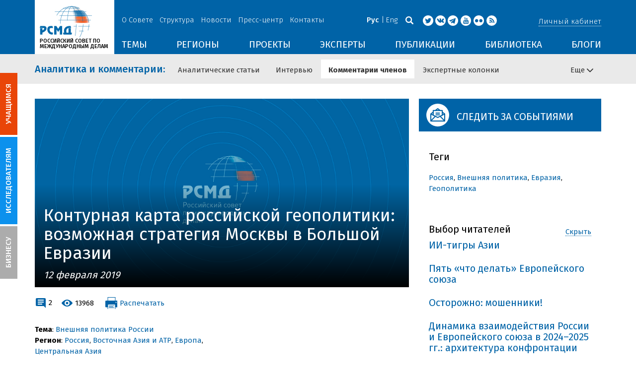

--- FILE ---
content_type: text/html; charset=UTF-8
request_url: https://russiancouncil.ru/analytics-and-comments/comments/konturnaya-karta-rossiyskoy-geopolitiki-vozmozhnaya-strategiya-moskvy-v-bolshoy-evrazii/?sphrase_id=25954448
body_size: 42927
content:
<!DOCTYPE html>
<html lang="ru">
	<head>
		<title>РСМД :: Контурная карта российской геополитики: возможная стратегия Москвы в Большой Евразии</title>
		<meta http-equiv="X-UA-Compatible" content="IE=edge" />
		<meta name="viewport" content="width=device-width, initial-scale=1" />
		<meta name="format-detection" content="telephone=no">
		<meta property="og:type" content="article" />
		<meta name="twitter:card" content="summary_large_image" />
		<meta property="og:description" content="Международные проблемы затронули интересы российского общества в целом, а значит, настало время для широких публичных дискуссий об основных целях и задачах внешней политики страны." /><meta name="twitter:description" content="Международные проблемы затронули интересы российского общества в целом, а значит, настало время для широких публичных дискуссий об основных целях и задачах внешней политики страны." /><meta name="author" content="Дмитрий Тренин" /><meta property="article:author" content="Дмитрий Тренин" /><meta property="og:title" content="Контурная карта российской геополитики: возможная стратегия Москвы в Большой Евразии" /><meta name="twitter:title" content="Контурная карта российской геополитики: возможная стратегия Москвы в Большой Евразии" /><meta property="og:image" content="https://russiancouncil.ru/upload/iblock/705/ba7t2az9ut3fozv965kcugs9wyst41yu/riacmembercommentsru.jpg" /><meta name="twitter:image:src" content="https://russiancouncil.ru/upload/iblock/705/ba7t2az9ut3fozv965kcugs9wyst41yu/riacmembercommentsru.jpg" />		<meta name="twitter:site" content="@russian_council" />
				
		<meta name="twitter:site" content="@russian_council" />
		<meta name="twitter:creator" content="@russian_council" />
		<meta property="og:url" content="https://russiancouncil.ru/analytics-and-comments/comments/konturnaya-karta-rossiyskoy-geopolitiki-vozmozhnaya-strategiya-moskvy-v-bolshoy-evrazii/" />
		<meta property="og:locale" content="ru_RU" />
		                                		<meta property="og:title" content="РСМД :: Контурная карта российской геополитики: возможная стратегия Москвы в Большой Евразии"/>
		        


		                
		<meta http-equiv="Content-Type" content="text/html; charset=UTF-8" />
<meta name="description" content="Международные проблемы затронули интересы российского общества в целом, а значит, настало время для широких публичных дискуссий об основных целях и задачах внешней политики страны." />
<link href="/bitrix/js/socialservices/css/ss.min.css?16623592594686" type="text/css"  rel="stylesheet" />
<link href="/bitrix/panel/main/popup.min.css?166236185521121" type="text/css"  rel="stylesheet" />
<link href="/local/templates/main/components/bitrix/iblock.vote/ajax/style.css?15003835373872" type="text/css"  rel="stylesheet" />
<link href="/local/templates/main/bootstrap/css/bootstrap.min.css?1494479345114351" type="text/css"  data-template-style="true"  rel="stylesheet" />
<link href="/local/templates/main/css/jquery.fancybox.css?14809454364895" type="text/css"  data-template-style="true"  rel="stylesheet" />
<link href="/local/templates/main/scrollpane.css?14623692943831" type="text/css"  data-template-style="true"  rel="stylesheet" />
<link href="/local/templates/main/selectfix.css?14744573294175" type="text/css"  data-template-style="true"  rel="stylesheet" />
<link href="/mistakes/mistakes.css?1477990361590" type="text/css"  data-template-style="true"  rel="stylesheet" />
<link href="/local/templates/main/styles.css?15477596803106" type="text/css"  data-template-style="true"  rel="stylesheet" />
<link href="/local/templates/main/template_styles.css?1751896533166317" type="text/css"  data-template-style="true"  rel="stylesheet" />
<script type="text/javascript">if(!window.BX)window.BX={};if(!window.BX.message)window.BX.message=function(mess){if(typeof mess==='object'){for(let i in mess) {BX.message[i]=mess[i];} return true;}};</script>
<script type="text/javascript">(window.BX||top.BX).message({'pull_server_enabled':'N','pull_config_timestamp':'0','pull_guest_mode':'N','pull_guest_user_id':'0'});(window.BX||top.BX).message({'PULL_OLD_REVISION':'Для продолжения корректной работы с сайтом необходимо перезагрузить страницу.'});</script>
<script type="text/javascript">(window.BX||top.BX).message({'JS_CORE_LOADING':'Загрузка...','JS_CORE_NO_DATA':'- Нет данных -','JS_CORE_WINDOW_CLOSE':'Закрыть','JS_CORE_WINDOW_EXPAND':'Развернуть','JS_CORE_WINDOW_NARROW':'Свернуть в окно','JS_CORE_WINDOW_SAVE':'Сохранить','JS_CORE_WINDOW_CANCEL':'Отменить','JS_CORE_WINDOW_CONTINUE':'Продолжить','JS_CORE_H':'ч','JS_CORE_M':'м','JS_CORE_S':'с','JSADM_AI_HIDE_EXTRA':'Скрыть лишние','JSADM_AI_ALL_NOTIF':'Показать все','JSADM_AUTH_REQ':'Требуется авторизация!','JS_CORE_WINDOW_AUTH':'Войти','JS_CORE_IMAGE_FULL':'Полный размер'});</script>

<script type="text/javascript" src="/bitrix/js/main/core/core.min.js?1662362298216421"></script>

<script>BX.setJSList(['/bitrix/js/main/core/core_ajax.js','/bitrix/js/main/core/core_promise.js','/bitrix/js/main/polyfill/promise/js/promise.js','/bitrix/js/main/loadext/loadext.js','/bitrix/js/main/loadext/extension.js','/bitrix/js/main/polyfill/promise/js/promise.js','/bitrix/js/main/polyfill/find/js/find.js','/bitrix/js/main/polyfill/includes/js/includes.js','/bitrix/js/main/polyfill/matches/js/matches.js','/bitrix/js/ui/polyfill/closest/js/closest.js','/bitrix/js/main/polyfill/fill/main.polyfill.fill.js','/bitrix/js/main/polyfill/find/js/find.js','/bitrix/js/main/polyfill/matches/js/matches.js','/bitrix/js/main/polyfill/core/dist/polyfill.bundle.js','/bitrix/js/main/core/core.js','/bitrix/js/main/polyfill/intersectionobserver/js/intersectionobserver.js','/bitrix/js/main/lazyload/dist/lazyload.bundle.js','/bitrix/js/main/polyfill/core/dist/polyfill.bundle.js','/bitrix/js/main/parambag/dist/parambag.bundle.js']);
BX.setCSSList(['/bitrix/js/main/lazyload/dist/lazyload.bundle.css','/bitrix/js/main/parambag/dist/parambag.bundle.css']);</script>
<script type="text/javascript">(window.BX||top.BX).message({'JS_CORE_LOADING':'Загрузка...','JS_CORE_NO_DATA':'- Нет данных -','JS_CORE_WINDOW_CLOSE':'Закрыть','JS_CORE_WINDOW_EXPAND':'Развернуть','JS_CORE_WINDOW_NARROW':'Свернуть в окно','JS_CORE_WINDOW_SAVE':'Сохранить','JS_CORE_WINDOW_CANCEL':'Отменить','JS_CORE_WINDOW_CONTINUE':'Продолжить','JS_CORE_H':'ч','JS_CORE_M':'м','JS_CORE_S':'с','JSADM_AI_HIDE_EXTRA':'Скрыть лишние','JSADM_AI_ALL_NOTIF':'Показать все','JSADM_AUTH_REQ':'Требуется авторизация!','JS_CORE_WINDOW_AUTH':'Войти','JS_CORE_IMAGE_FULL':'Полный размер'});</script>
<script type="text/javascript">(window.BX||top.BX).message({'LANGUAGE_ID':'ru','FORMAT_DATE':'DD.MM.YYYY','FORMAT_DATETIME':'DD.MM.YYYY HH:MI:SS','COOKIE_PREFIX':'BITRIX_SM','SERVER_TZ_OFFSET':'10800','UTF_MODE':'Y','SITE_ID':'s1','SITE_DIR':'/','USER_ID':'','SERVER_TIME':'1769746353','USER_TZ_OFFSET':'0','USER_TZ_AUTO':'Y','bitrix_sessid':'3ac807d50e52e28ed7f64e897ad7d136'});</script>


<script type="text/javascript" src="/bitrix/js/pull/protobuf/protobuf.min.js?166235968376433"></script>
<script type="text/javascript" src="/bitrix/js/pull/protobuf/model.min.js?166235968314190"></script>
<script type="text/javascript" src="/bitrix/js/main/core/core_promise.min.js?16623586362490"></script>
<script type="text/javascript" src="/bitrix/js/rest/client/rest.client.min.js?16623616229240"></script>
<script type="text/javascript" src="/bitrix/js/pull/client/pull.client.min.js?166236201644545"></script>
<script type="text/javascript" src="/bitrix/js/main/core/core_fx.min.js?14919059579768"></script>
<script type="text/javascript" src="/bitrix/js/main/pageobject/pageobject.min.js?1662359219570"></script>
<script type="text/javascript" src="/bitrix/js/main/core/core_window.min.js?166236227676326"></script>
<script type="text/javascript" src="/bitrix/js/socialservices/ss.js?14441263941419"></script>
<script type="text/javascript" src="/bitrix/js/main/cphttprequest.min.js?14537235113623"></script>
<link rel="amphtml" href="//russiancouncil.ru/amp/analytics-and-comments/comments/konturnaya-karta-rossiyskoy-geopolitiki-vozmozhnaya-strategiya-moskvy-v-bolshoy-evrazii/">
<script type="text/javascript">var ajaxMessages = {wait:"Загрузка..."}</script>



<script type="text/javascript" src="/local/templates/main/js/lib/jquery.js?144720939095956"></script>
<script type="text/javascript" src="/local/templates/main/js/indi.js?152421536454484"></script>
<script type="text/javascript" src="/local/templates/main/js/lib/jquery-ui.min.js?1447209390215754"></script>
<script type="text/javascript" src="/local/templates/main/js/lib/bootstrap.min.js?144720939037055"></script>
<script type="text/javascript" src="/local/templates/main/js/lib/jquery.fancybox.min.js?148049609322974"></script>
<script type="text/javascript" src="/local/templates/main/js/jquery.maskedinput.min.js?14443923983568"></script>
<script type="text/javascript" src="/local/templates/main/js/scrollpane.min.js?148049573714869"></script>
<script type="text/javascript" src="/local/templates/main/js/selectfix.min.js?14804957965211"></script>
<script type="text/javascript" src="/local/templates/main/js/app.js?164370662516845"></script>
<script type="text/javascript" src="/local/templates/main/js/lib/slick.min.js?144720939040143"></script>
<script type="text/javascript" src="/local/templates/main/js/template.js?164249279236270"></script>
<script type="text/javascript" src="/mistakes/mistakes.min.js?15538524643111"></script>
<script type="text/javascript" src="/local/templates/main/components/bitrix/menu/section/script.js?15088372891845"></script>
<script type="text/javascript" src="/local/templates/main/components/bitrix/system.auth.form/.default/script.js?1444392398234"></script>
<script type="text/javascript">var _ba = _ba || []; _ba.push(["aid", "8276bb8d5dcd52b47ce2bfc5a028f4ec"]); _ba.push(["host", "russiancouncil.ru"]); (function() {var ba = document.createElement("script"); ba.type = "text/javascript"; ba.async = true;ba.src = (document.location.protocol == "https:" ? "https://" : "http://") + "bitrix.info/ba.js";var s = document.getElementsByTagName("script")[0];s.parentNode.insertBefore(ba, s);})();</script>



		<link href="/img/favicons/apple-touch-icon-114x114.png" rel="apple-touch-icon" sizes="114x114">
		<link href="/img/favicons/apple-touch-icon-76x76.png" rel="apple-touch-icon" sizes="76x76">
		<link href="/img/favicons/apple-touch-icon-72x72.png" rel="apple-touch-icon" sizes="72x72">
		<link href="/img/favicons/apple-touch-icon-60x60.png" rel="apple-touch-icon" sizes="60x60">
		<link href="/img/favicons/apple-touch-icon-57x57.png" rel="apple-touch-icon" sizes="57x57">
		<link href="/img/favicons/favicon-96x96.png" type="image/png" rel="icon" sizes="96x96">
		<link href="/img/favicons/favicon-32x32.png" type="image/png" rel="icon" sizes="32x32">
		<link href="/img/favicons/favicon.ico" type="image/x-icon" rel="shortcut icon">
		<link href="/img/favicons/favicon.ico" type="image/x-icon" rel="icon">
		<meta name="msapplication-TileColor" content="#ffffff">
		<meta name="theme-color" content="#fff">
		<link href='https://fonts.googleapis.com/css?family=Fira+Sans:400,300,500,700&subset=latin,cyrillic' rel='stylesheet' type='text/css'>
		<!--[if IE]><script src="js/html5shiv.js"></script><![endif]-->
				<script rel="bx-no-check">indi.utils.apply(indi.app.locale, {"settings":{"date":"dd.mm.yy","time":"hh:mi:ss","dateTime":"dd.mm.yy hh:mi:ss","firstDay":1,"isRTL":false},"messages":{"monthNames":["\u042f\u043d\u0432\u0430\u0440\u044c","\u0424\u0435\u0432\u0440\u0430\u043b\u044c","\u041c\u0430\u0440\u0442","\u0410\u043f\u0440\u0435\u043b\u044c","\u041c\u0430\u0439","\u0418\u044e\u043d\u044c","\u0418\u044e\u043b\u044c","\u0410\u0432\u0433\u0443\u0441\u0442","\u0421\u0435\u043d\u0442\u044f\u0431\u0440\u044c","\u041e\u043a\u0442\u044f\u0431\u0440\u044c","\u041d\u043e\u044f\u0431\u0440\u044c","\u0414\u0435\u043a\u0430\u0431\u0440\u044c"],"monthNamesShort":["\u042f\u043d\u0432","\u0424\u0435\u0432","\u041c\u0430\u0440","\u0410\u043f\u0440","\u041c\u0430\u0439","\u0418\u044e\u043d","\u0418\u044e\u043b","\u0410\u0432\u0433","\u0421\u0435\u043d","\u041e\u043a\u0442","\u041d\u043e\u044f","\u0414\u0435\u043a"],"dayNames":["\u0432\u043e\u0441\u043a\u0440\u0435\u0441\u0435\u043d\u044c\u0435","\u043f\u043e\u043d\u0435\u0434\u0435\u043b\u044c\u043d\u0438\u043a","\u0432\u0442\u043e\u0440\u043d\u0438\u043a","\u0441\u0440\u0435\u0434\u0430","\u0447\u0435\u0442\u0432\u0435\u0440\u0433","\u043f\u044f\u0442\u043d\u0438\u0446\u0430","\u0441\u0443\u0431\u0431\u043e\u0442\u0430"],"dayNamesShort":["\u0432\u0441\u043a","\u043f\u043d\u0434","\u0432\u0442\u0440","\u0441\u0440\u0434","\u0447\u0442\u0432","\u043f\u0442\u043d","\u0441\u0431\u0442"],"dayNamesMin":["\u0412\u0441","\u041f\u043d","\u0412\u0442","\u0421\u0440","\u0427\u0442","\u041f\u0442","\u0421\u0431"],"close":"\u0417\u0430\u043a\u0440\u044b\u0442\u044c","datePicker":{"prev":"&larr;\u041f\u0440\u0435\u0434\u044b\u0434\u0443\u0449\u0438\u0439","next":"\u0421\u043b\u0435\u0434\u0443\u044e\u0449\u0438\u0439&rarr;","current":"\u0421\u0435\u0433\u043e\u0434\u043d\u044f","showMonthAfterYear":false,"weekHeader":"\u041d\u0435","yearSuffix":""},"timePicker":{"timeOnlyTitle":"\u0412\u044b\u0431\u0435\u0440\u0438\u0442\u0435 \u0432\u0440\u0435\u043c\u044f","timeText":"\u0412\u0440\u0435\u043c\u044f","hourText":"\u0427\u0430\u0441\u044b","minuteText":"\u041c\u0438\u043d\u0443\u0442\u044b","secondText":"\u0421\u0435\u043a\u0443\u043d\u0434\u044b","millisecText":"\u043c\u0438\u043b\u043b\u0438\u0441\u0435\u043a\u0443\u043d\u0434\u044b","currentText":"\u0421\u0435\u0439\u0447\u0430\u0441","ampm":false},"alert":{"title":"C\u043e\u043e\u0431\u0449\u0435\u043d\u0438\u0435","ok":"Ok"}}});</script>

	</head>
	<body role="document" class="js-mediator-container lang-ru info-block-blogs">
				<div class="out out_index ">
			<!-- header -->
			<header class="header js-header">
				<div class="header__content ">
					<div class="container">
						<!-- logo -->
						<div class="header__logo">
							<a class="logo" href="/">
								<img src="/img/logo.jpg" />
								<p>РОССИЙСКИЙ СОВЕТ ПО МЕЖДУНАРОДНЫМ ДЕЛАМ</p>

 <!-- Yandex.Metrika counter -->
<script type="text/javascript" >
   (function(m,e,t,r,i,k,a){m[i]=m[i]||function(){(m[i].a=m[i].a||[]).push(arguments)};
   m[i].l=1*new Date();k=e.createElement(t),a=e.getElementsByTagName(t)[0],k.async=1,k.src=r,a.parentNode.insertBefore(k,a)})
   (window, document, "script", "https://mc.yandex.ru/metrika/tag.js", "ym");

   ym(12550252, "init", {
        clickmap:true,
        trackLinks:true,
        accurateTrackBounce:true,
        webvisor:true
   });
</script>
<noscript><div><img src="https://mc.yandex.ru/watch/12550252" style="position:absolute; left:-9999px;" alt="" /></div></noscript>
<!-- /Yandex.Metrika counter -->

							</a>
						</div>
						<!-- header content -->
						<div class="header__in">
							<div class="header__topper">
								<!-- topper nav -->
								<div class="top-nav">
	<span class="js-mobile">
		<a href="/about/" class=" js-open-menu-plush">О Совете</a>
			<span class="menu-plush">
			<span class="menu-plush-triangle"></span>
					<a href="/about/">Общая информация</a>
						<a href="/about/founders/">Учредители</a>
						<a href="/news/">Новости РСМД</a>
						<a href="/about/partners/">Партнеры</a>
						<a href="/about/activity/">Деятельность</a>
						<a href="/about/regulations/">Устав</a>
						<a href="/about/thanks/">Благодарности</a>
						<a href="/about/memory-book/">Книга памяти</a>
					</span>
			</span>
		<span class="js-mobile">
		<a href="/management/" class=" js-open-menu-plush">Структура</a>
			<span class="menu-plush">
			<span class="menu-plush-triangle"></span>
					<a href="/management/members/">Члены РСМД</a>
						<a href="/management/corporatemembers/">Корпоративные члены</a>
						<a href="/management/general-meeting/">Общее собрание</a>
						<a href="/management/board-trustees/">Попечительский совет</a>
						<a href="/management/presidium/">Президиум</a>
						<a href="/management/vicepresidents/">Вице-президенты</a>
						<a href="/management/staff/">Сотрудники</a>
					</span>
			</span>
		<span class="js-mobile">
		<a href="/news/" class="">Новости</a>
		</span>
		<span class="js-mobile">
		<a href="/press/" class=" js-open-menu-plush">Пресс-центр</a>
			<span class="menu-plush">
			<span class="menu-plush-triangle"></span>
					<a href="/press/">Информация для СМИ</a>
						<a href="/press/calendar/">Календарь</a>
						<a href="/press/partnership/">Информационное партнерство</a>
						<a href="/press/experts/">Запросить экспертный комментарий</a>
						<a href="/press/brief/">Коротко о Совете</a>
						<a href="/press/projects/">Коротко о проектах Совета</a>
					</span>
			</span>
		<span class="js-mobile">
		<a href="/contacts/" class="">Контакты</a>
		</span>
	</div>
								<!-- user info -->
								<div class="header__profile mt5">
																	<span class="js-mobile">
										<a href="#" class="js-open-login-plush m-login abbd"><span class="user-login-triangle"></span><span>Личный кабинет</span></a>
										<div class="user-login">
											<h2>Вход</h2>
											<p>Авторизуйтесь, если вы уже зарегистрированы</p>
											
<form class="js-ajax-form-submit form form-login cf" method="post" target="_top" action="/auth/" role="login" data-container=".form-login" data-source=".form-login">
	<input type="hidden" name="backurl" value="/analytics-and-comments/comments/konturnaya-karta-rossiyskoy-geopolitiki-vozmozhnaya-strategiya-moskvy-v-bolshoy-evrazii/?sphrase_id=25954448"/>	<input type="hidden" name="AUTH_FORM" value="Y"/>
	<input type="hidden" name="AUTH_REASON" value="auth-form"/>
	<input type="hidden" name="TYPE" value="AUTH"/>
	
	<div class="form-group mb20">
		<input class="form-control login-field w100" autofocus="autofocus" type="text" name="USER_LOGIN" id="system-auth-form-login" value="" maxlength="50" tabindex="1" required="" placeholder="Email / Login" />
	</div>
	<div class="form-group has-feedback mb20">
		<input class="form-control w100" type="password" name="USER_PASSWORD" id="system-auth-form-password" maxlength="50" tabindex="2" required="" placeholder="Пароль" />
	</div>
	<div class="mb20">
		<a class="forgot-pass" href="/forgotpasswd/?forgot_password=yes&amp;backurl=%2Fanalytics-and-comments%2Fcomments%2Fkonturnaya-karta-rossiyskoy-geopolitiki-vozmozhnaya-strategiya-moskvy-v-bolshoy-evrazii%2F%3Fsphrase_id%3D25954448" rel="nofollow">Забыли пароль?</a>
	</div>
		
	<div class="form-group form-toolbar">
		<input class="btn w100" type="submit" value="Войти"/>
	</div>

	<div class="form-group form-toolbar">
		<a href="/registration/?register=yes&amp;backurl=%2Fanalytics-and-comments%2Fcomments%2Fkonturnaya-karta-rossiyskoy-geopolitiki-vozmozhnaya-strategiya-moskvy-v-bolshoy-evrazii%2F%3Fsphrase_id%3D25954448">Еще не зарегистрированы?</a>
	</div>
	
				<label class="control-label">Войти с помощью:</label>
			<div>
							</div>
		</form>
<div class="popup-socserv">
	
	<form method="post" name="bx_auth_servicesform" target="_top" action="/analytics-and-comments/comments/konturnaya-karta-rossiyskoy-geopolitiki-vozmozhnaya-strategiya-moskvy-v-bolshoy-evrazii/?sphrase_id=25954448">
													<div class="js-socserv-auth VKontakte vkontakte" data-url="https://oauth.vk.com/authorize?client_id=5414692&redirect_uri=https%3A%2F%2Frussiancouncil.ru%2Fbitrix%2Ftools%2Foauth%2Fvkontakte.php&scope=friends,offline,email&response_type=code&state=[base64]%3D"></div>
									<input type="hidden" name="auth_service_id" value="" />
	</form>

</div>


										</div>
									</span>
										<button type="button" class="hamb visible-sm visible-xs js-hamb"><span></span></button>
								</div>
								<!-- header tools -->
								<div class="header__tools">
									<div class="lang">
																					<a class="is-active">Рус</a>
											<a href="/en/">Eng</a>
																				</div>
									<div class="search js-search">
										<a href="#" class="js-search-btn"></a>
										<div class="search-block">
											
<form class="form search-form search-form-top" action="/search/index.php" role="search">
	<input type="text" name="q" value="" placeholder="Например: Россия" maxlength="250" />
		<button class="btn btn-sm" type="submit">Найти</button>
</form>										</div>
									</div>
									<div class="socials">

                                        <a target="new" href="https://twitter.com/Russian_Council"><i class="i-tw"></i></a>
                                                                                    <a target="new" href="http://vk.com/russian_council"><i class="i-vk"></i></a>
										    <a target="new" href="https://telegram.me/russiancouncil"><i class="i-tl"></i></a>
                                        
										<a target="new" href="http://www.youtube.com/russiancouncilvideo"><i class="i-yt"></i></a>
										<a target="new" href="http://www.flickr.com/photos/russiancouncil"><i class="i-fl"></i></a>

										 									        <a target="new" href="/rss/"><i class="i-rss"></i></a>
                                        									</div>
								</div>
							</div>
							<div class="header__bottom">
								<div class="visible-lg visible-md">
									<nav class="nav">
	<div class="menu">
<!--
		<a href="" class="menu__item"></a>
	-->                    <a data-lang="s1" data-template="menu.topics" data-result="#themes" data-href="/ajax/menu/getMenu/" href="/topics/" data-link="themes" class="menu__item js-drop-down-ajax-menu js-dropdown">ТЕМЫ</a>
                        <a data-lang="s1" data-template="menu.regions" data-result="#regions" data-href="/ajax/menu/getMenu/" href="/regions/" data-link="regions" class="menu__item js-drop-down-ajax-menu js-dropdown">РЕГИОНЫ</a>
                        <a data-lang="s1" data-template="menu.projects" data-result="#projects" data-href="/ajax/menu/getMenu/" href="/projects/" data-link="projects" class="menu__item js-drop-down-ajax-menu js-dropdown">ПРОЕКТЫ</a>
                        <a data-lang="s1" data-template="" data-result="#" data-href="/ajax/menu/getMenu/" href="/experts/" class="menu__item">ЭКСПЕРТЫ</a>
                        <a data-lang="s1" data-template="menu.activity" data-result="#publicatons" data-href="/ajax/menu/getMenu/" href="/activity/" data-link="publicatons" class="menu__item js-drop-down-ajax-menu js-dropdown">ПУБЛИКАЦИИ</a>
                        <a data-lang="s1" data-template="" data-result="#" data-href="/ajax/menu/getMenu/" href="/library/" class="menu__item">БИБЛИОТЕКА</a>
                        <a data-lang="s1" data-template="menu.blogs" data-result="#blog" data-href="/ajax/menu/getMenu/" href="/blogs/" data-link="blog" class="menu__item js-drop-down-ajax-menu js-dropdown">БЛОГИ</a>
            	</div>
</nav>								</div>
							</div>
						</div>
					</div>
				</div>
				<!-- dropdown blocks -->
				<!--
				-->				<div id="themes" class="sub-menu js-submenu"></div>
				<div id="regions" class="sub-menu js-submenu"></div>
				<div id="projects" class="sub-menu js-submenu"></div>
				<div id="publicatons" class="sub-menu js-submenu"></div>
				<div id="blog" class="sub-menu js-submenu"></div>
			</header>
			<div class="margin-after-header">&nbsp;</div>
			<div class="container">
				<div class="header__bottom js-mobnav">
					<div class="hidden-lg hidden-md dop-menu">
						<nav class="nav">
	<div class="menu-mobile">
		<div  data-link="about" class="js-mobile-dropdown mobile-dropdown">
			<a class="section">О совете<span class="arrow"></span></a>
			<div id="about" class="items">
						<a class="item " href="/about/">Общая информация</a>
				<a class="item " href="/management/members/">Члены</a>
				<a class="item " href="/management/corporatemembers/">Корпоративные члены</a>
				<a class="item " href="/management/general-meeting/">Общее собрание</a>
				<a class="item " href="/management/board-trustees/">Попечительский совет</a>
				<a class="item " href="/management/presidium/">Президиум</a>
				<a class="item " href="/management/scientific-council/">Научный совет</a>
				<a class="item " href="/about/founders/">Учредители</a>
				<a class="item " href="/management/vicepresidents/">Вице-президент</a>
				<a class="item " href="/management/staff/">Сотрудники</a>
				<a class="item " href="/press/">Пресс-центр</a>
				<a class="item " href="/about/memory-book/">Книга памяти</a>
				<a class="item " href="/contacts/">Контакты</a>
				</div>
		</div>
					<div  data-link="analytics" class="js-mobile-dropdown mobile-dropdown">
			<a class="section">Аналитика<span class="arrow"></span></a>
			<div id="analytics" class="items">
						<a class="item " href="/regions/">Регионы</a>
				<a class="item " href="/topics/">Темы</a>
				<a class="item " href="/subjects/">Сюжеты</a>
				</div>
		</div>
					<div  data-link="publication" class="js-mobile-dropdown mobile-dropdown">
			<a class="section">Публикации<span class="arrow"></span></a>
			<div id="publication" class="items">
						<a class="item " href="/activity/publications/">Доклады</a>
				<a class="item " href="/activity/workingpapers/">Рабочие тетради</a>
				<a class="item " href="/activity/policybriefs/">Аналитические записки</a>
				<a class="item " href="/activity/educationalmaterials/">Учебные материалы</a>
				<a class="item " href="/library/library_rsmd/?SEARCH_NAME=&TOPIC=&REGION=&IS_RSMD_PUBLICATION=32&set_filter=Y">Издания</a>
				<a class="item " href="/activity/digest/">Спецпроекты</a>
				<a class="item " href="/activity/infographics/">Инфографика</a>
				</div>
		</div>
					<div  data-link="press" class="js-mobile-dropdown mobile-dropdown">
			<a class="section">Пресс-центр<span class="arrow"></span></a>
			<div id="press" class="items">
						<a class="item " href="/news/">Новости</a>
				<a class="item " href="/press/">Информация для СМИ</a>
				<a class="item " href="/press/calendar/">Календарь</a>
				<a class="item " href="/press/partnership/">Информационное партнерство</a>
				<a class="item " href="/press/experts/">Запросить комментарий</a>
				<a class="item " href="/press/brief/">Коротко о Совете</a>
				<a class="item " href="/press/projects/">Коротко о проектах Совета</a>
				</div>
		</div>
					<div  data-link="projects" class="js-mobile-dropdown mobile-dropdown">
			<a class="section">Проекты<span class="arrow"></span></a>
			<div id="projects" class="items">
						<a class="item " href="/projects/research-projects/">Исследовательские проекты</a>
				<a class="item " href="/projects/educational-projects/">Просветительские проекты</a>
				<a class="item " href="/projects/internships/">Стажировки</a>
				<a class="item " href="/projects/contests/">Конкурсы</a>
				<a class="item " href="/projects/geography/">География</a>
				<a class="item " href="/projects/zavershennye-proekty/">Завершенные проекты</a>
				</div>
		</div>
						<a class="item " href="/experts/">Эксперты</a>
				<a class="item " href="/blogs/">Сообщество</a>
				<a class="item " href="/library/library_rsmd/">Библиотека</a>
		</div>
</nav>					</div>
				</div>
			</div>
			<div class="topper">
	<div class="container">
		<div class="topper__title js-topper-nav "><a href="/analytics-and-comments/">Аналитика и комментарии<span class="hidden-sm hidden-xs">:</span></a></div>
		<nav class="page-nav" style="display: none;">
				<div>
					<a href="/analytics-and-comments/analytics/">Аналитические статьи</a>
				</div>
							<div>
					<a href="/analytics-and-comments/interview/">Интервью</a>
				</div>
							<div>
					<a href="/analytics-and-comments/comments/" class="selected">Комментарии членов</a>
				</div>
							<div>
					<a href="/analytics-and-comments/columns/">Экспертные колонки</a>
				</div>
						<div class="more-menu hidden-xs hidden-sm"><div class="js-accord" data-accord-body=".accord"><span>Еще <i class="icon icon-arrow"></i></span></div></div>
		</nav>
	</div>
</div>			<div class="main">
				<div class="container">
													<!--'start_frame_cache_y0XwfU'--><!--'end_frame_cache_y0XwfU'-->

    <article class="row news-detail news-detail-analytics mb20 eeeqqq">
    <div class="col-w-9 col-md-8 col-xs-12">
    <div style="background-image: url('/upload/iblock/705/ba7t2az9ut3fozv965kcugs9wyst41yu/riacmembercommentsru.jpg');" class="img-link img-link_wide mb20">
        <div class="img-link__bottom">
                            <h1>Контурная карта российской геополитики: возможная стратегия Москвы в Большой Евразии</h1>
                            <div class="date">12 февраля 2019</div>
                    </div>
    </div>

    <div class="row mb20 not-print">
        <div class="col-sm-6 col-xs-6">
            <div class="clearfix links-block">

                <div class="links-block-xs-dblock">
                    <div class="ib vam">
                        <i class="i-comment-blue"></i>
                        <a href="//russiancouncil.ru/analytics-and-comments/comments/konturnaya-karta-rossiyskoy-geopolitiki-vozmozhnaya-strategiya-moskvy-v-bolshoy-evrazii/#disqus_thread">0</a>
                                            </div>
                    <div class="ib vam">
                        <i class="i-view-blue"></i>
                        <span>13968</span>
                                            </div>
                </div>
                <a class="print js-print"><i class="i-print"></i><span class="">﻿Распечатать</span></a>
            </div>
        </div>
        <div class="col-sm-6 col-xs-6">
                            <span class="js-mobile print pr">
										<div class="user-login">
						<h2>Вход</h2>
						<p>Авторизуйтесь, если вы уже зарегистрированы</p>
                        
<form class="js-ajax-form-submit form form-login cf" method="post" target="_top" action="/auth/" role="login" data-container=".form-login" data-source=".form-login">
	<input type="hidden" name="backurl" value="/analytics-and-comments/comments/konturnaya-karta-rossiyskoy-geopolitiki-vozmozhnaya-strategiya-moskvy-v-bolshoy-evrazii/?sphrase_id=25954448"/>	<input type="hidden" name="AUTH_FORM" value="Y"/>
	<input type="hidden" name="AUTH_REASON" value="auth-form"/>
	<input type="hidden" name="TYPE" value="AUTH"/>
	
	<div class="form-group mb20">
		<input class="form-control login-field w100" autofocus="autofocus" type="text" name="USER_LOGIN" id="system-auth-form-login" value="" maxlength="50" tabindex="1" required="" placeholder="Email / Login" />
	</div>
	<div class="form-group has-feedback mb20">
		<input class="form-control w100" type="password" name="USER_PASSWORD" id="system-auth-form-password" maxlength="50" tabindex="2" required="" placeholder="Пароль" />
	</div>
	<div class="mb20">
		<a class="forgot-pass" href="//forgotpasswd/?forgot_password=yes&amp;backurl=%2Fanalytics-and-comments%2Fcomments%2Fkonturnaya-karta-rossiyskoy-geopolitiki-vozmozhnaya-strategiya-moskvy-v-bolshoy-evrazii%2F%3Fsphrase_id%3D25954448" rel="nofollow">Забыли пароль?</a>
	</div>
		
	<div class="form-group form-toolbar">
		<input class="btn w100" type="submit" value="Войти"/>
	</div>

	<div class="form-group form-toolbar">
		<a href="//registration/?register=yes&amp;backurl=%2Fanalytics-and-comments%2Fcomments%2Fkonturnaya-karta-rossiyskoy-geopolitiki-vozmozhnaya-strategiya-moskvy-v-bolshoy-evrazii%2F%3Fsphrase_id%3D25954448">Еще не зарегистрированы?</a>
	</div>
	
				<label class="control-label">Войти с помощью:</label>
			<div>
							</div>
		</form>
<div class="popup-socserv">
	
	<form method="post" name="bx_auth_servicesform" target="_top" action="/analytics-and-comments/comments/konturnaya-karta-rossiyskoy-geopolitiki-vozmozhnaya-strategiya-moskvy-v-bolshoy-evrazii/?sphrase_id=25954448">
													<div class="js-socserv-auth VKontakte vkontakte" data-url="https://oauth.vk.com/authorize?client_id=5414692&redirect_uri=https%3A%2F%2Frussiancouncil.ru%2Fbitrix%2Ftools%2Foauth%2Fvkontakte.php&scope=friends,offline,email&response_type=code&state=[base64]%3D"></div>
									<input type="hidden" name="auth_service_id" value="" />
	</form>

</div>


					</div>
				</span>
                
                    </div>
    </div>

    <div class="row mb20">
        <div class="col-sm-6 col-xs-12">
            <div class="block">
                                    <div><b>Тема</b>: <a href="/topics/russiasforeignpolicy/">Внешняя политика России</a></div>
                                        <div><b>Регион</b>: <a href="/regions/russia/">Россия</a>, <a href="/regions/eastasiaasiapacific/">Восточная Азия и АТР</a>, <a href="/regions/europe/">Европа</a>, <a href="/regions/centralasia/">Центральная Азия</a></div>
                    	            	            <b>Тип:</b> <a class="person__name" href="/analytics-and-comments/comments/">Комментарии членов</a>                            </div>
        </div>
    </div>
    <div class="row mb20 not-print">
        <div class="col-sm-4 col-xs-12">
            <div><b>Оценить статью</b></div>
            <div class="iblock-vote" data-id="vote_122747">

<script type="text/javascript">
if(!window.voteScript) window.voteScript =
{
	trace_vote: function(div, flag)
	{
		var my_div;
		var r = div.getAttribute('data-id').match(/^vote_(\d+)_(\d+)$/);
		for(var i = r[2]; i >= 0; i--) {
			my_div = document.querySelectorAll('[data-id="vote_'+r[1]+'_'+i+'"]');
			if(my_div.length > 1) {
				for(var j = 0; j < my_div.length; j++) {
					if(flag) {
						if(!my_div[j].saved_class) {
							my_div[j].saved_className = my_div[j].className;
						}
						if(my_div[j].className!='star-active star-over') {
							my_div[j].className = 'star-active star-over';
						}
					}
					else {
						if(my_div[j].saved_className && my_div[j].className != my_div[j].saved_className) {
							my_div[j].className = my_div[j].saved_className;
						}
					}
				}
			}
		}
		i = 1 * r[2]+1;
		while(my_div = document.querySelectorAll('[data-id="vote_'+r[1]+'_'+i+'"]') && my_div.length > 1) {
			for(var j = 0; j < my_div.length; j++) {
				if(my_div[j].saved_className && my_div[j].className != my_div[j].saved_className) {
					my_div[j].className = my_div[j].saved_className;
				}
			}
			i++;
		}
	},
		do_vote: function(div, parent_id, arParams)
	{
		var r = div.getAttribute('data-id').match(/^vote_(\d+)_(\d+)$/);

		var vote_id = r[1];
		var vote_value = r[2];

		function __handler(data)
		{
//			var obContainer = document.getElementById(parent_id);
			var obContainer = document.querySelectorAll('[data-id="'+parent_id+'"]');;
			if(obContainer.length > 1) {
				for(var j = 0; j < obContainer.length; j++) {
					var obResult = document.createElement("DIV");
					obResult.innerHTML = data;
					obContainer[j].parentNode.replaceChild(obResult.firstChild, obContainer[j]);
				}
			}
		}

		var obEl = document.querySelectorAll('[data-id="wait_' + parent_id+'"]');;
		if(obEl.length > 1) {
			for(var j = 0; j < obEl.length; j++) {
				obEl[j].innerHTML = BX.message('JS_CORE_LOADING');
			}
		}
				arParams['vote'] = 'Y';
		arParams['vote_id'] = vote_id;
		arParams['rating'] = vote_value;
				BX.ajax.post(
			'/bitrix/components/bitrix/iblock.vote/component.php',
			arParams,
			__handler
		);
			}
}
</script>
<table border="0" cellspacing="0" cellpadding="0">
	<tr class="voteY">
										<td><div data-id="vote_122747_0" class="star-active star-empty" title="не рекомендую" onmouseover="voteScript.trace_vote(this, true);" onmouseout="voteScript.trace_vote(this, false)" onclick="voteScript.do_vote(this, 'vote_122747', {'SESSION_PARAMS':'862b982921ac1680b3fa840c7b87c41e','PAGE_PARAMS':{'ELEMENT_ID':'122747'},'sessid':'3ac807d50e52e28ed7f64e897ad7d136','AJAX_CALL':'Y'})"></div></td>
							<td><div data-id="vote_122747_1" class="star-active star-empty" title="не интересно" onmouseover="voteScript.trace_vote(this, true);" onmouseout="voteScript.trace_vote(this, false)" onclick="voteScript.do_vote(this, 'vote_122747', {'SESSION_PARAMS':'862b982921ac1680b3fa840c7b87c41e','PAGE_PARAMS':{'ELEMENT_ID':'122747'},'sessid':'3ac807d50e52e28ed7f64e897ad7d136','AJAX_CALL':'Y'})"></div></td>
							<td><div data-id="vote_122747_2" class="star-active star-empty" title="интересно" onmouseover="voteScript.trace_vote(this, true);" onmouseout="voteScript.trace_vote(this, false)" onclick="voteScript.do_vote(this, 'vote_122747', {'SESSION_PARAMS':'862b982921ac1680b3fa840c7b87c41e','PAGE_PARAMS':{'ELEMENT_ID':'122747'},'sessid':'3ac807d50e52e28ed7f64e897ad7d136','AJAX_CALL':'Y'})"></div></td>
							<td><div data-id="vote_122747_3" class="star-active star-empty" title="рекомендую" onmouseover="voteScript.trace_vote(this, true);" onmouseout="voteScript.trace_vote(this, false)" onclick="voteScript.do_vote(this, 'vote_122747', {'SESSION_PARAMS':'862b982921ac1680b3fa840c7b87c41e','PAGE_PARAMS':{'ELEMENT_ID':'122747'},'sessid':'3ac807d50e52e28ed7f64e897ad7d136','AJAX_CALL':'Y'})"></div></td>
							<td><div data-id="vote_122747_4" class="star-active star-empty" title="очень рекомендую" onmouseover="voteScript.trace_vote(this, true);" onmouseout="voteScript.trace_vote(this, false)" onclick="voteScript.do_vote(this, 'vote_122747', {'SESSION_PARAMS':'862b982921ac1680b3fa840c7b87c41e','PAGE_PARAMS':{'ELEMENT_ID':'122747'},'sessid':'3ac807d50e52e28ed7f64e897ad7d136','AJAX_CALL':'Y'})"></div></td>
									<td class="vote-result dn"><div data-id="wait_vote_122747">(Нет голосов)</div></td>
			<td class="vote-result">&nbsp;(0 голосов)</td>
	</tr>
</table>
</div>        </div>
        <div class="col-sm-4 col-xs-12">
            <div><b>Поделиться статьей</b></div>

				<script src="//yastatic.net/es5-shims/0.0.2/es5-shims.min.js"></script>
		<script src="//yastatic.net/share2/share.js"></script>
		<div class="ya-share2" data-services="vkontakte,odnoklassniki,twitter,whatsapp,telegram"
			 data-counter=""></div>
        		</div>
            </div>
    <div class="person-list row row-vat">
                        <div class="person col-sm-6 col-xs-12 mb20">
                    <div class="person__img">
                                                    <a href="/dmitriy-trenin/"><img alt="" src="/upload/resize_cache/main/232/100_100_2/trenin_2_.jpg" /></a>
                                                </div>
                    <div class="person__content">
                        <strong><a class="person__name" href="/dmitriy-trenin/">Дмитрий Тренин</a></strong>
                        <p>К.и.н., научный руководитель Института мировой военной экономики и стратегии НИУ ВШЭ, в.н.с. Сектора по нераспространению и ограничению вооружений Центра международной безопасности ИМЭМО РАН, член РСМД</p>

                    </div>
                </div>
                    </div>
    
    <div class="widget tabpane">
    <div class="tabs tabs-simple">
				<span class="tabs__item col-2">
					<p class="tabs__link"><a href="#short">Краткая версия<span class="hidden-xs"> статьи</span></a></p>
				</span>
        <span class="tabs__item col-2 is-active">
					<p class="tabs__link"><a href="#detail">Полная версия<span class="hidden-xs"> статьи</span></a></p>
				</span>
    </div>
    <div class="panes">
    <div id="short" class="tabs-content tabs-simple-content pane mb20">
                <p>Международные проблемы затронули интересы российского общества в целом, а значит, настало время для широких публичных дискуссий об основных целях и задачах внешней политики страны.</p>            </div>
        <div id="detail" class="tabs-content tabs-simple-content pane mb20">
                <p>
	Прошло ровно пять лет, с тех пор как российская внешняя политика резко изменила свой вектор. Украинский кризис 2014 года в течение нескольких месяцев покончил с двумя главными направлениями постсоветского курса Москвы — интеграцией в структуры Запада на приемлемых для РФ условиях («план А») <sup><a href="#_edn1" name="_ednref1" title="">1</a></sup> и реинтеграцией стран бывшего Советского Союза в попытке создать центр силы во главе с Россией («план В») <sup><a href="#_edn2" name="_ednref2" title="">2</a></sup>. Вскоре после этого рухнула возникшая было надежда на формирование тесного альянса с Китаем («план С») <sup><a href="#_edn3" name="_ednref3" title="">3</a></sup>. В итоге в геополитическом положении страны произошли серьезные перемены. C западными странами Россия либо находится в состоянии конфронтации (США), либо эти отношения отмечены отчуждением (ЕС). Связи с бывшими окраинами, получившими независимость в результате распада СССР, варьируются от враждебности (Украина, Прибалтика, Грузия) до прагматического сотрудничества (Азербайджан, Узбекистан) и элементов интеграции (Казахстан, Белоруссия). Отношения с Китаем, напротив, становятся более близкими (мое определение — «антанта» <sup><a href="#_edn4" name="_ednref4" title="">4</a></sup>), но при этом все более асимметричными в пользу Пекина.
</p>
<p>
	Россия вынужденно, но логично совершила поворот — не на Восток, а к себе самой. За годы, прошедшие после отказа страны от коммунистической идеологии, стало ясно, что Россия не признает глобального лидерства США, что закрывает для нее путь в структуры коллективного Запада. Стало понятно также, что США не намерены мириться с внешнеполитической самостоятельностью РФ, а страны ЕС — с внутрироссийскими порядками, что не только закрыло вопрос интеграции России в расширенный Запад, но и создало условия для возобновления державного соперничества и ценностного противостояния.
</p>
<p>
	За четверть века, прошедшие после распада СССР, его бывшие республики в основном прошли первый этап построения новых независимых государств. В основе второго украинского Майдана 2013–2014 годов лежало стремление украинской элиты при помощи Запада окончательно порвать узы, связывавшие Украину с Россией. Силовая реакция Москвы на события на Украине, в свою очередь, заставила двух ближайших партнеров РФ — Белоруссию и Казахстан — ускорить движение в сторону еще большего обособления от России. К этому времени все другие страны СНГ уже давно шли по этому пути.
</p>
<p>
	Итак, Россия утратила стратегических партнеров на Западе, а также союзников в ближайшем окружении. Геополитически она одинока, но вместе с тем свободна. У современной России много слабостей и уязвимых мест. Номинальный объем российской экономики ниже, чем у десятка других стран. По численности населения РФ занимает девятое место в мире. Научно-технический потенциал страны, еще недавно один из самых мощных в мире, заметно отстает от современных лидеров. Тем не менее Россия все еще способна мыслить и действовать глобально. Если накопившиеся в стране внутренние противоречия найдут конструктивное решение, РФ может уже со второй трети XXI века играть важную и позитивную роль в мире.
</p>
<p>
	Геополитическое целеполагание при этом может стать ключевым ориентиром. До сих пор внешняя политика постсоветской России зачастую руководствовалась пожеланиями, находившимися за пределами достижимого. В результате на практике Москве приходилось больше реагировать на действия оппонентов или делать упор на удачные тактические ходы и хитроумные целые операции. Такой подход позволил добиться некоторых успехов, но он же стал одной из причин, приведших к кризису отношений на западном направлении и в регионе СНГ, а затем — к геополитической катастрофе 2014 года. Российским лидерам — если не нынешним, то будущим — предстоит заново оценить геополитическую обстановку, провести инвентаризацию внешнеполитических целей государства и стратегий их достижения.
</p>
<p>
	Российское руководство часто упрекают в отсутствии стратегии внешней политики. Это не вполне справедливо. Проблема заключается скорее в недостаточной реалистичности заявленных целей или в дефиците возможностей для решения поставленных задач. Представляется, что сейчас, когда международные проблемы затронули интересы российского общества в целом <sup><a href="#_edn5" name="_ednref5" title="">5</a></sup>, настало время для широкой публичной дискуссии о том, что могло бы стать основными целями и задачами внешней политики страны и способами их реализации. Предлагаемая статья — попытка включиться в такое обсуждение.
</p>
<h3>Геополитическое местоположение России</h3>
<p>
	Страны, в отличие от людей, не мигрируют, но они могут менять свои границы и международную ориентацию. На пороге третьего десятилетия XXI века Россия не является частью политической Европы или Азии. Бывшие окраины «большой страны» — Советского Союза, а раньше — Российской империи — стали для РФ иностранными государствами разной степени близости и дружественности. Россия не входит в состав каких-то региональных политико-экономических общностей, но и не имеет возможностей выстроить собственный блок. Она не принадлежит какой-либо геополитической или идеологической «семье», но при этом распустила свою. На политической карте мира Россия стоит особняком, но при этом четко вписана в глобальный контекст.
</p>
<p>
	Было бы ошибкой считать такое положение временным, краткосрочным, после которого установится прежний порядок отношений — примирение с Западом вплоть до новой попытки интеграции или восстановление былого единства советско-имперского пространства. Это важное положение, которое требует развернутой аргументации.
</p>
<p>
	Украинский кризис стал поводом к началу гибридной войны России и США <sup><a href="#_edn6" name="_ednref6" title="">6</a></sup>. Причины новой конфронтации Москвы и Вашингтона, конечно, глубже, но события в Киеве, а затем в Крыму и Донбассе перевели ухудшение российско-американских отношений, проходившее на протяжении ряда лет, в активное противоборство. С тех пор это противоборство не только продолжается, но и постоянно углубляется. Нет оснований полагать, что оно завершится с избранием нового президента США в 2020-м или 2024 году. Даже смена высшей власти в России, когда бы она ни произошла, совершенно не обязательно приведет к окончанию конфронтации с Вашингтоном. Вопрос поставлен принципиально: либо Москва признает поражение и соглашается впредь играть по правилам, установленным США, либо Вашингтон признает право Москвы защищать и продвигать в мире свои интересы — как они выглядят из Кремля. Компромисс в принципе возможен, но США пока отвергают саму эту возможность. Условия прекращения гибридной войны еще далеко не ясны, ведь ее решающий этап еще не наступил. Очевидно одно: возвращения к ситуации 1990-х — начала 2010-х в отношениях с США не будет.
</p>
<p>
	Не будет возврата к прошлому и в отношениях с Европой. Считать страны Евросоюза не более чем сателлитами США и, соответственно, проблемы с ними лишь отражением зависимости Европы от Америки неверно. Пути России и ЕС разошлись за несколько лет до украинского кризиса, в основном на почве несовпадения политических ценностей. Именно поэтому провалилась попытка РФ сконструировать на базе совпадающих интересов Большую Европу <sup><a href="#_edn7" name="_ednref7" title="">7</a></sup> от Лиссабона до Владивостока. Вместе с этим провалом окончательно утратила актуальность и более ранняя концепция «общеевропейского дома», выдвинутая М.&nbsp;С. Горбачевым в его известной речи в Совете Европы в 1989 году.
</p>
<p>
	Размежевание между Россией и Европой даже глубже, чем принято думать. К началу XXI столетия Европа перестала быть для России тем, чем она являлась для нее в течение трех столетий, начиная с эпохи реформ Петра Первого: ментором, моделью и единственным источником модернизации. В глобальном мире появились другие источники инвестиций и технологий, в том числе в Азии; социальная модель Европы демонстрирует не только достижения, но и все больше проблемы; наконец, менторство европейцев утомляет, а неспособность ЕС действовать в качестве самостоятельного стратегического игрока на международной арене снижает ценность политического сотрудничества.
</p>
<p>
	И последнее. Процесс распада не только империи, но и исторического ядра Российского государства принял необратимый характер. Обособление Украины от России в политическом и экономическом, в культурном и духовном отношениях <sup><a href="#_edn8" name="_ednref8" title="">8</a></sup> исключает какую-либо возможность их интеграции. В других условиях и другими темпами, но в том же направлении протекают процессы размежевания с Белоруссией, которая постепенно превращается из постсоветской республики в полноценное восточноевропейское государство. Евразийский экономический союз, при всей его практической полезности, не стал центром силы в Евразии, каким он был задуман вначале <sup><a href="#_edn9" name="_ednref9" title="">9</a></sup>. Это объединение по интересам с ограниченными целями и возможностями. «Малая Евразия» Российской империи — СССР — навсегда, по-видимому, ушла в историю.
</p>
<p>
	Итак, Россия находится в одиночестве, но она не остров. Страна расположена на севере Евразии — единого континента от Португалии до Чукотки. Уральские горы никогда не были непреодолимым физическим барьером для россиян, а начавшееся в 2010-е годы геоэкономическое и политическое продвижение Китая на запад — инициатива «Один пояс, один путь» <sup><a href="#_edn10" name="_ednref10" title="">10</a></sup> — стирает последние значимые барьеры между Азией и Европой. До сих пор под «Евразией» историки обычно понимали территории, входившие в состав вначале Монгольской, затем Российской империи и, наконец, Советского Союза. Сейчас благодаря развитию экономических и культурных связей, а также коммуникаций формируется единое континентальное пространство в его естественных пределах. Это пространство, являющееся геополитическим соседством России, мы будем называть <em>Большой Евразией</em>.
</p>
<p>
	Россия не географический центр Большой Евразии: основные пути, связывавшие запад и восток огромного материка, исторически пролегали южнее российской территории. Россия, однако, и не периферия. Географическое положение делает ее непосредственным или близким соседом большого числа стран, от государств — членов Европейского союза на западе до Китая и Японии на востоке и Турции и Ирана на юге. Для страны, которая выходит к трем океанам и граничит одновременно с Норвегией и КНДР, такая высокая степень соприкосновения с внешним миром открывает исключительные возможности. Россия не центр Большой Евразии, не «мост» между ее цивилизациями, но страна, больше всех физически соприкасающаяся со всеми остальными и потому обладающая богатым и ценным опытом международного общения.
</p>
<p>
	Размежевавшись с современной политической Европой, Россия не должна отворачиваться ни от нее, ни от мирового Запада в целом; не должна «в отместку» за «непонимание» ее интересов стремиться стать частью Азии или пытаться сколотить антиамериканский альянс с Китаем. Россияне — не «скифы», не «азиаты». У них свое лицо. Россия — ни «запад Востока», ни «восток Запада»; она стоит отдельно. Абсолютно противопоказано России и уходить в себя, впадать в автаркию, вставая с худших стартовых позиций на путь СССР. Даже после тяжелого развода с Москвой Украина остается крупным соседним государством, с которым России в будущем так или иначе придется выстраивать отношения. В отношениях с Минском Москве стоит учесть ошибки, которые РФ допустила на киевском направлении. Отдельность Белоруссии совершенно необязательно должна вести к враждебным отношениям с Россией. Вместо резких поворотов «лицом» или «спиной» Москве необходимо приводить внешнюю политику страны в устойчивое равновесие между мировым Востоком и Западом, Севером и развивающимся Югом. Будущим российским стратегам потребуется круговое видение на все 360 градусов, чтобы соответствовать новому положению России в мире.
</p>
<h3>Статус и миссия России</h3>
<p>
	Российские элиты и граждане традиционно воспринимали свою страну как великую державу. Сегодня этот статус требует переосмысления.
</p>
<ol>
	<li>Если говорить о физических размерах страны и параметрах ее ядерного потенциала, то их статусная ценность XXI веке гораздо ниже, чем в прошлом столетии.</li>
	<li>По численности населения Россия занимает девятое место в мире, по объему валового внутреннего продукта — тринадцатое <sup><a href="#_edn11" name="_ednref11" title="">11</a></sup>.</li>
	<li>Число столиц, ориентирующихся во внешней политике на Москву, уменьшилось в сравнении с советским временем по меньшей мере на порядок. В 2019 году российская «сфера влияния» охватывает Абхазию, Южную Осетию, часть Донбасса и, с оговорками, Приднестровье.</li>
	<li>Ни один из формальных союзников России по ОДКБ или партнеров по ЕАЭС не признал официально российский статус Крыма.</li>
	<li>Степень поддержки российских инициатив в ООН заметно ниже, чем степень поддержки антироссийских.</li>
	<li>Русские язык и культура сегодня играют в мире более скромную роль, чем во времена СССР.</li>
</ol>
<p>
	В количественном отношении Россия в XXI веке — гораздо меньшая величина на международной арене, чем в ХХ или даже XIX веках. Так что исходить придется из реалий, а не из воспоминаний. Статус великой державы не столько прихоть российских правителей, сколько необходимость для традиционно одинокой страны, одно из важнейших условий ее выживания. В современных условиях Россия может претендовать на статус великой державы в ином, чем прежде, смысле. РФ уже не гегемон и не лидер. Тем не менее Россия одна из немногих стран, органически не признающих гегемонию, доминирование или лидерство других государств. Это редкое свойство отечественных элит и общества — ценить собственный политический суверенитет выше экономических и других благ и быть в состоянии политическими или военными средствами отстаивать его. Немногие страны готовы занять такую позицию — сохранять свободу в принятии важнейших решений.
</p>
<p>
	Однако международной самостоятельности и связанного с ней морального авторитета для искомого статуса недостаточно. Очевидно, что Россия сможет добиться широкого уважения в мире, только если ей удастся в полной мере реализовать свой человеческий потенциал во всех областях — экономике, науке и технике, культуре, социальной сфере. Не менее важно следовать провозглашаемым ценностям, прежде всего правовым, как у себя дома, так и на международной арене. Пока же домашняя база российской внешней политики нуждается в существенном обновлении и укреплении.
</p>
<p>
	Статус не самоцель. Он тесно связан с ролью, которую страна стремится играть на международной арене, с амбициями ее руководства. Главной целью внешней политики любого ответственного правительства является обеспечение безопасности и создание благоприятных внешних условий для процветания своего общества. Но этого недостаточно. Великая держава обязана выполнять некоторую миссию. Для России такой миссией могло бы стать поддержание геополитического равновесия и укрепление безопасности в различных регионах Большой Евразии и на континенте в целом. Реализация этой миссии осуществлялась бы на правовой основе при поддержке искусной дипломатии и необходимого силового потенциала.
</p>
<p>
	В отдаленной перспективе, когда внутренние условия России позволят это сделать, РФ могла бы стать одним из модераторов решения региональных проблем на основе соединения принципов международного права и справедливости. Надо особо подчеркнуть, что миссией России не является изменение миропорядка, «свержение» США с положения ведущей глобальной державы, подрыв устоев западной либеральной демократии и т.&nbsp;п. Порядок будет меняться, иерархия будет корректироваться, а ценности — сочетаться и так или иначе гармонизироваться. Дело России — прежде всего сама Россия, ее место и роль в быстро меняющемся мире. И бежать впереди паровоза изменений не следует.
</p>
<h3>Цель, средства и принципы российской стратегии в Большой Евразии</h3>
<p>
	Прежде всего, следует сделать важную оговорку. Речь не пойдет о российской стратегии <em>для</em> Большой Евразии или о «большом евро-азиатском проекте» Москвы для огромного региона <sup><a href="#_edn12" name="_ednref12" title="">12</a></sup>. России стоит избегать соблазна выдвигать столь масштабные инициативы для других, — во всяком случае, до тех пор, пока она сама не разобралась с собственной стратегией в отношении многочисленных соседей по четырем сторонам света.
</p>
<p>
	<em>Целью</em> стратегии Москвы на обозримую перспективу может быть становление Российской Федерации как успешно развивающейся современной страны глобального уровня. Стратегия должна исключить чрезмерную зависимость РФ от ведущих игроков Большой Евразии — Китая и Европейского союза, а также США; при этом она должна быть нацелена на постепенную нормализацию экономических и иных связей со странами Запада при дальнейшем развитии сотрудничества с государствами Азии, Ближнего и Среднего Востока.
</p>
<p>
	В распоряжении российского руководства имеются существенные, но, конечно, не безграничные внешнеполитические ресурсы. Это постоянное членство в Совете Безопасности ООН и многих других международных организациях; силы ядерного сдерживания и реформированные обычные вооруженные силы; энергетические и другие природные богатства страны, ее транспортная инфраструктура; научно-технический и интеллектуальный потенциал; разветвленный и очень опытный дипломатический и разведывательный аппарат; система международной информации и потенциал «мягкой силы».
</p>
<p>
	Однако для реализации предлагаемой стратегии необходимы прежде всего не дипломатические, военные или пропагандистские ресурсы, а фундаментальные изменения в политико-экономической системе России — именно они должны стать толчком к ее экономическому и технологическому развитию. Речь должна идти о трансформации политического режима, обслуживающего сегодня почти исключительно элиту страны, в государство, основанное на правовых и этических нормах; и наряду с этим — о формировании современной российской политической нации, которая в реальности способна выполнять гарантированную ей Конституцией РФ роль суверена.
</p>
<p>
	Эти важнейшие вопросы лежат за пределами внешнеполитической тематики и сегодня, скорее всего, не могут быть решены. В современных условиях Россия будет развиваться и расти медленнее своих основных соседей в Большой Евразии, что усложнит достижение сформулированной цели. Однако, если внутренняя ситуация изменится, надо быть готовым к тому, чтобы использовать появившиеся возможности. Поэтому столь важно уже сегодня определиться с принципами, на которых будет строиться в дальнейшем российская внешняя политика (некоторые из них уже начали складываться в ходе конфликта в Сирии, в котором с 2015 года участвует Россия). Попробуем их суммировать.
</p>
<p>
	Итак, Россия:
</p>
<ul>
	<li>действует на международной арене, прежде всего защищая или продвигая свои национальные интересы; не стремится навязать странам или регионам свою политическую модель или определенный порядок международных отношений;</li>
	<li>не имеет постоянных союзников, как и постоянных противников (последнее — за исключением террористических и экстремистских групп и формирований, которые являются врагами цивилизации в целом); поддерживает рабочие контакты со всеми значимыми игроками вне зависимости от их идеологии, особенностей политических систем и истории отношений с Российским государством;</li>
	<li>не навязывает никому своих ценностей или своего мировоззрения, не вмешивается в государственное строительство других стран, уважает их сложившиеся ценности и обычаи, толерантна по отношению к любым религиям и конфессиям;</li>
	<li>уважает подлинные интересы безопасности всех государств и готова с ними считаться, гибко сочетая нормы международного права и принципы справедливости;</li>
	<li>отвергает чьи бы то ни было претензии на диктат и доминирование в отношении отдельных государств, регионов или мира в целом.</li>
</ul>
<p>
	Эти принципы могут лечь в основу российской стратегии в Большой Евразии. Нужно добавить еще одно важное условие. Успехи российской политики в Сирии во многом стали возможны благодаря хорошему знанию страны и региона российскими дипломатами, разведчиками, другими специалистами. Не по всем регионам Большой Евразии имеется экспертиза столь же высокого уровня. Особенно большой вред приносит поверхностное знание стран и регионов. Как ни парадоксально, это в первую очередь относится к Европе и постсоветским странам, включая Украину. Помимо профессиональной экспертизы требуется изменение геополитического мировоззрения российской элиты, которая, несмотря на фундаментальные перемены последнего времени, остается европоцентричной либо постсоветской по своему мировосприятию <sup><a href="#_edn13" name="_ednref13" title="">13</a></sup>. Для преодоления ментальных барьеров элите требуется осознание своей страны как глобальной державы в Большой Евразии, а не как «конечной автобусной остановки в Европе».
</p>
<p>
	Теперь посмотрим, как могла бы выглядеть будущая российская стратегия в отношении отдельных стран и регионов Большой Евразии.
</p>
<h3>Основные направления Большой евразийской стратегии РФ применительно к отдельным странам</h3>
<p>
	Важнейшей страной Большой Евразии для России является <strong>Китай</strong>. В сложившихся условиях (конфронтация с США и отчуждение от Европы) для России критически важно избежать превращения в «подручника» Китая. Имея в виду эту цель, стратегической линией Москвы в отношении Пекина могло бы стать дальнейшее вовлечение Китая в многосторонние институты с участием России, где КНР играла бы роль крупнейшей страны, но не гегемона.
</p>
<p>
	В политической сфере таким институтом является Шанхайская организация сотрудничества (ШОС). В интересах России было бы превратить ШОС в основную консультативную организацию по вопросам безопасности в континентальной Азии. Россия, как держава с наибольшим среди членов ШОС дипломатическим, военным и разведывательным опытом, могла бы играть здесь ключевую роль.
</p>
<p>
	В экономической области для сопряжения китайской инициативы «Один пояс, один путь» и евразийской интеграции, поддерживаемой Россией, может быть создан постоянно действующий форум для диалога ЕАЭС — Китай. Вопросы безопасности и экономического взаимодействия могут обсуждаться и решаться в рамках группы РИК (Россия — Индия — Китай), объединяющей три ведущие континентальные державы.
</p>
<p>
	В двусторонних отношениях с Китаем России есть смысл придерживаться существующей де-факто формулы: РФ и КНР никогда не будут действовать друг против друга, но не обязательно всегда должны действовать вместе. Это оптимальная формула двусторонних отношений. Подобным образом Москва и Пекин гарантируют, что ни один из них не нанесет другому удара в спину, и при этом не связывают друг друга в отношениях с третьими государствами. Двум великим, хотя и разнокалиберным, державам, как Россия и Китай, необходимо держаться на определенной дистанции: в противном случае трения неизбежны. Это предостережение касается, в частности, призывов к более тесному сближению РФ и КНР — вплоть до заключения политического и военного союза между ними. Такой союз, даже если допустить его возможность, не был бы в интересах ни России, ни Китая. Обе страны в результате почувствовали бы себя не столько сильнее, сколько более стесненно, а проблема лидерства в союзе могла бы всерьез рассорить их.
</p>
<p>
	Несмотря на то что Россия будет все больше уступать Китаю в экономической мощи, она в состоянии сохранить и даже расширить свои отдельные преимущества, с тем чтобы выстроить более сбалансированные отношения. Это относится не только к энергетическим и другим природным ресурсам (например, запасам пресной воды), но и к сельскому хозяйству и — в пределах по крайней мере ближайшего будущего — отдельным технологиям, как военным, так и гражданским. Россия также обладает возможностями для развития транспортной инфраструктуры, связывающей Китай и Восточную Азию с Европой по земле, воздуху и морю (Северный морской путь). Процесс сопряжения ЕАЭС и китайской инициативы «Один пояс, один путь» должен стимулировать российскую экономическую, техническую, организационную активность. Идя на все более тесное взаимодействие с Китаем, Россия должна четко определить безопасные пределы сближения с мощным и амбициозным соседом. Это касается не в последнюю очередь вопросов финансов (применение китайского юаня в двусторонних расчетах) и цифровой инфраструктуры. Опасения, высказываемые в США и других западных странах по поводу экспансии китайских гигантов Huawei и ZTE, имеют значение и для России.
</p>
<p>
	Отношения России с Китаем будут тем лучше и сбалансированнее, чем более развитыми и активными будут ее деловые связи с другими ведущими странами: Японией и Южной Кореей — в Восточной Азии; Индией и странами АСЕАН — в Южной Азии; Германией и ЕС в целом — в Европе и, разумеется, Соединенными Штатами Америки. В обостряющемся соперничестве США и КНР Россия должна преследовать собственный интерес, а не становиться ресурсом Китая. (Так, кстати, поступает сам Пекин, который избегает брать на себя дополнительные риски в условиях конфронтации Москвы и Вашингтона<sup><a href="#_edn14" name="_ednref14" title="">14</a></sup>.) Стратегия РФ в Большой Евразии нацелена как раз на то, чтобы использовать все существующие возможности, не замыкаясь на одном, двух, трех направлениях. Надо постоянно иметь в виду, что Азия не заменит России Европу, а Китай не станет альтернативой США, и исходить из принципа комплиментарности. Мир XXI века не будет азиа- или китаецентричен. Пекин не заместит Вашингтон в качестве доминирующей или единолично лидирующей столицы. Европа также не исчезнет с экономической и технологической карты мира. Мир будет устроен сложнее, чем сегодня, не говоря уже о второй половине ХХ века. Но именно эта сложность может создать для РФ более благоприятные условия существования и развития.
</p>
<p>
	Отношения с <strong>Европой</strong> будут крайне важны для России, и они также требуют переосмысления. Россия не будет, как в недавнем прошлом, стремиться максимально сблизиться с Евросоюзом или стать похожей на западных соседей. Размежевание между Россией и ЕС пойдет на пользу РФ, но нынешнее отчуждение России абсолютно невыгодно. Европейский союз не является стратегическим игроком подобно США или Китаю. В геополитическом и военном отношениях Европа зависит от США, и эта зависимость в обозримом будущем сохранится. Некоторые из стран ЕС исторически настроены враждебно в отношении России, видя в ней угрозу своей независимости. Поддерживать такую инерцию сравнительно легко, изменить — крайне трудно, а в обозримом будущем невозможно. В этих условиях Европа для РФ главным образом экономический и технологический партнер. Целью стратегии Москвы может стать постепенная замена отчуждения отношениями соседства. Последние предполагают взаимное признание различий, невмешательство в дела друг друга, деловое сотрудничество там, где это выгодно, и необходимую толику взаимного уважения.
</p>
<p>
	Такая цель не может быть достигнута без решения или по крайней мере деэскалации конфликта в Донбассе. Надежды Москвы на благоприятную для РФ смену руководства в Киеве и «большую сделку» с Вашингтоном, а также на то, что на основе Минских соглашений может быть осуществлено урегулирование на Востоке Украины, нереалистичны. Имеет смысл переходить к активной политике на украинском и восточноевропейском направлениях.
</p>
<p>
	И здесь Москва может сделать принципиальный выбор в пользу собирания людей вместо собирания земель. Донбасс — украинская территория, которая рано или поздно соединится с остальной частью страны. Его жителям, которые чувствуют особую связь с Россией или опасаются преследований со стороны киевских властей, необходимо предоставить возможность и условия — в том числе материальные — для переезда в Россию и получения гражданства РФ. Активное привлечение людей на жительство и работу в Россию будет гораздо эффективнее поддержки квазигосударственных образований — таких как ДНР, ЛНР, а также Приднестровской Молдавской республики. Предлагаемый подход не только укрепит Россию демографически, но и может облегчить практическую реализацию Минских соглашений и создать более благоприятную атмосферу для улучшения отношений с Европой.
</p>
<p>
	В отношении самой Украины Москве стоит существенно снизить градус государственной пропагандистской кампании, отказаться от неверной и дезориентирующей идеи, что «украинцы и русские — один народ», и рассматривать эту страну как соседнее иностранное государство. Перспективная стратегическая цель РФ — стабилизация отношений с Украиной. Достичь ее можно, договорившись о возвращении Донбасса в состав Украины и дальнейшем признании Киевом (на условиях, которые предстоит согласовать) российского статуса Крыма и Севастополя. После этого российские границы в Европе вновь будут полностью признаны международным сообществом. Можно будет приступать к нормализации ситуации на Южном Кавказе, замороженной в результате вооруженного конфликта 2008 года.
</p>
<p>
	Действуя активно и инициативно, России в то же время не стоит прилагать исключительные усилия, чтобы приобрести поддержку в Европе — с тем чтобы отдельные государства подрывали антироссийский консенсус в ЕС и НАТО или отдельные лидеры стремились изменить политику своих стран в отношении России. Такие потуги, как показывает практика, легко купируются. Особенно вредными являются попытки активного вмешательства во внутриполитические процессы в европейских странах. Действия США ни в коем случае не должны стать для России примером или образцом для подражания. Со временем ситуация внутри Европейского сообщества и между ЕС и США может меняться, но лучше в эти процессы не вмешиваться.
</p>
<p>
	Вместо этого Москве было бы целесообразно перенести усилия с политики на экономику, науку и технику. Необходимо существенно облегчить условия ведения бизнеса в России: это привлечет в страну европейских инвесторов. Целенаправленная поддержка государством и отечественным бизнесом российских научных и прикладных исследований и разработок будет стимулировать научно-техническое сотрудничество с коллегами из стран ЕС.
</p>
<p>
	Принципиально важно не вредить себе, помогая нагнетать в Европе страхи по поводу российской угрозы. Расширение НАТО не было полезным для России, но и противодействие этому сыграло негативную роль. «Расширение НАТО» давно превратилось у нас в мантру, однако значение самого процесса и, соответственно, исходящая от него угроза всерьез не обсуждаются. Расширение ЕС вообще не представляет опасности для РФ. В идущей сейчас гибридной войне противником РФ выступают США, а не Европа. Напротив, уже анонсированные возможные российские меры в ответ на размещение в Европе американских военных баз и объектов затрагивают европейские страны, побуждая их не к восстанию против руководящей роли США, а к углублению антироссийской позиции. Дальнейшая милитаризация линии соприкосновения РФ — НАТО не может быть выгодна России. Эффективное ядерное сдерживание США продолжает оставаться базовой гарантией безопасности РФ, в том числе в Европе. С окончанием полувековой эпохи контроля над вооружениями безопасность следует укреплять на путях параллельной сдержанности, транспарентности, мер доверия, механизмов предотвращения инцидентов и систем экстренной связи.
</p>
<p>
	Другой союзник США и сосед России — <strong>Япония</strong> — проявляет заметно большую, чем Европа, внешнеполитическую самостоятельность. Присоединившись к коллективным санкциям Запада против РФ, нынешнее руководство в Токио в то же время стремится решить территориальную проблему в отношениях с Россией и предотвратить формирование единого антияпонского фронта Пекина и Москвы. Целью стратегии Москвы на японском направлении может быть превращение Японии в существенный ресурс для российской модернизации, в особенности на востоке России. Москва не нуждается в Токио в качестве противовеса Пекину, но японские технологии и инвестиции, научно-техническое сотрудничество с Японией были бы очень полезны для развития страны. Как и в случае с Европой, имеет смысл привлекать японский бизнес в Россию и расширять доступ российских товаров на рынки Японии. За политической борьбой внутри этой страны и перипетиями японо-американских отношений россиянам лучше наблюдать со стороны. Подписание мирного российско-японского договора и решение в этом контексте территориальной проблемы стали бы необходимой базой для будущего более тесного взаимодействия, превращения «далекого соседства» <sup><a href="#_edn15" name="_ednref15" title="">15</a></sup> в близкое. Такое решение, если оно будет достигнуто дипломатическим путем, требует, однако, «ратификации» общественным мнением обеих стран <sup><a href="#_edn16" name="_ednref16" title="">16</a></sup>.
</p>
<p>
	С Китаем, странами Европы и Японией у России общие границы. С <strong>Индией</strong> их нет, зато с этой страной у Москвы накоплен опыт 70-летнего близкого и практически беспроблемного партнерства. Индия быстро набирает экономический вес, наращивает военную мощь и активизирует свою внешнюю политику. Наряду с Китаем и Европой эта страна становится одним из основных центров Большой Евразии. Целью российской политики должно стать всемерное углубление привилегированного партнерства с Индией, распространение его за пределы межгосударственных отношений. Особенно привлекательным для России должно стать сотрудничество в сфере современных технологий — там, где индийцы достигли особого прогресса.
</p>
<p>
	Практической целью России должно стать превращение пока еще чисто формальной группы РИК в постоянно действующий консультативный совет по основным проблемам безопасности, стабильности и развития в континентальной Азии. Функционирующий РИК даст России возможность смягчить соперничество между ее двумя важнейшими азиатскими партнерами и укрепить свое собственное положение ключевого модератора. РИК, став ядром ШОС, может выступать лидером в укреплении региональной стабильности, прекращении и предотвращении конфликтов, в том числе в Афганистане. Москва, однако, должна принять как факт то, что Индия проводит многовекторную внешнюю политику, в которой российский вектор не является доминирующим. По геополитическим и экономическим причинам Дели будет и дальше развивать отношения с Вашингтоном, к этому нужно относиться спокойно. Как и в других случаях — с Китаем, Европой и Японией, России следует фокусироваться на развитии собственных отношений, а не на попытках ослабить позиции соперника.
</p>
<p>
	<strong>Страны Северо- и Юго-Восточной Азии</strong> представляют интерес для России прежде всего как экономические партнеры. Особенно важна Южная Корея — одна из наиболее развитых и географически близких к РФ азиатских стран. На Корейском полуострове Россия заинтересована в развитии контактов между Севером и Югом Кореи и переходе двух корейских государств к экономическому сотрудничеству, что откроет некоторые возможности для РФ. Ядерное оружие КНДР является фактом, это инструмент северокорейской политики сдерживания Соединенных Штатов. В вопросах, связанных с денуклеаризацией КНДР, России есть смысл оставаться в третьем ряду дипломатического театра, позади США — КНДР и Китая — Южной Кореи. Главная задача российской внешней политики — предотвращение нового вооруженного конфликта в непосредственной близости от территории российского Дальнего Востока. Решение этой задачи требует постоянных контактов со всеми задействованными сторонами, но без попытки играть главную роль в решении ядерной проблемы Корейского полуострова.
</p>
<p>
	Москва всегда признавала Тайвань частью Китая. Постепенное добровольное объединение Китая по гонконгской модели стало бы естественным процессом. Напротив, вооруженный конфликт между Пекином и Тайбэем, особенно с участием Вашингтона, никак не в интересах России. В то же время для Москвы логично рассматривать отношения между двумя берегами Тайваньского пролива как внутреннее дело китайского народа. Москва не имеет оснований для вмешательства в ситуацию и не должна пытаться это делать. Главное — не дать себя втянуть в возможный восточноазиатский конфликт.
</p>
<p>
	Задачей политики Москвы в Юго-Восточной Азии должно стать расширение российского присутствия на емком рынке стран АСЕАН. Ряд государств этой ассоциации, прежде всего Вьетнам, давние партнеры Москвы и покупатели российских вооружений. У них непростые отношения с Китаем, но это не должно служить препятствием для развития всесторонних отношений с ними. В интересах РФ приемлемое для всех стран региона дипломатическое решение проблем суверенитета и мореплавания в Южно-Китайском море. При этом сама Москва должна занимать непредвзятую позицию и поддерживать контакты со всеми сторонами, содействуя укреплению стабильности в Юго-Восточной Азии.
</p>
<p>
	<strong>Страны Центральной Азии (включая Монголию) и Закавказья</strong> — непосредственные или близкие соседи России. Некоторые из них входят в Организацию Договора о коллективной безопасности (ОДКБ) и Евразийский экономический союз (ЕАЭС). Членство Казахстана, Киргизии и Таджикистана в ОДКБ позволяет России бороться с вызовами международного терроризма и экстремизма на дальних подступах к границе РФ. Сотрудничество с Узбекистаном по этим направлениям осуществляется на двусторонней основе. Россия жизненно заинтересована в стабильности центральноазиатских государств, особенно Казахстана, который благодаря своему положению, размерам и членству в ОДКБ и ЕАЭС достоин быть главным региональным партнером Москвы в этих организациях.
</p>
<p>
	Закавказский регион, так же как Центральноазиатский, представляет интерес для России прежде всего с точки зрения интересов безопасности. Эти интересы, однако, существенно изменились по сравнению с советским и имперским периодами. Речь идет не о соперничестве с крупными региональными державами — Турцией и Ираном, а о противодействии терроризму и экстремизму. Для этого РФ необходимо развивать сотрудничество с соседями. Внутри самого региона Россия имеет дело с нерешенными конфликтами: 1) между Арменией и Азербайджаном и 2) между Грузией с одной стороны и Абхазией и Южной Осетией — с другой. В первом случае РФ нашла способ сохранить отношения с обеими сторонами и совместно с мировыми державами не допускать возобновления и эскалации конфликта. Эту линию необходимо продолжать, учитывая, что отношения с Арменией будут приобретать все более прагматичный характер. В случае с Грузией Москва стала на сторону бывших грузинских автономий. Несмотря на российско-грузинскую войну 2008 года, у России есть возможность активнее развивать неполитические отношения с Грузией, облегчить или отменить с ней визовый режим, совместно обеспечивать стабильность на границах, а также содействовать диалогу Тбилиси с Сухумом и Цхинвалом. Стабилизация обстановки в регионе должна стать основой для совместного поиска приемлемого для всех сторон решения о статусе границ и территорий в рамках бывшей Грузинской ССР.
</p>
<p>
	<strong>Страны Среднего Востока и Израиль. </strong>Турция, Иран и Пакистан относятся к числу крупных и влиятельных региональных государств. России имеет смысл поддерживать с ними деловые отношения, в отдельных областях доходящие до уровня партнерства. Из-за существенных различий стратегических интересов ни одна из перечисленных стран не может быть более чем ситуативным, временным союзником РФ — как, например, это происходит в данный момент в Сирии. С другой стороны, Москва должна предупреждать деградацию отношений с ними до состояния враждебности.
</p>
<p>
	В перспективе в интересах РФ было бы вхождение Ирана в состав Шанхайской организации сотрудничества. Это укрепило бы положение ШОС как ведущей организации безопасности в континентальной Азии. Турцию, остающуюся союзником США и членом НАТО, целесообразно было бы максимально включать в работу ШОС, где Анкара состоит наблюдателем. Таким образом ШОС будет приобретать характер организации, объединяющей основные государства огромного региона.
</p>
<p>
	Россия справедливо рассматривает Иран как крупную державу Среднего Востока, потенциально важного экономического партнера. Но иранские геополитические амбиции в регионе ей чужды. Российская приверженность соглашению по иранской ядерной программе носит принципиальный характер. Москва выступает против дальнейшего распространения ядерного оружия, особенно в регионе Ближнего и Среднего Востока. В меру своих возможностей России стоит содействовать нормализации отношений между Ираном и его арабскими соседями, формированию системы безопасности в регионе Персидского залива. В случае войны между Ираном и его противниками — США, Израилем, Саудовской Аравией — Россия должна сохранять нейтралитет и способствовать скорейшему окончанию конфликта.
</p>
<p>
	Израиль для России — уникальный случай технологически высокоразвитого государства, значительная часть населения которого имеет российские корни. Россия с пониманием относится к потребностям безопасности Израиля. Отношения с еврейским государством России необходимо строить исключительно на базе совпадающих или параллельных интересов. В то же время отношение властей РФ к еврейскому народу вне зависимости от места проживания его представителей и их гражданства должно быть исключительно дружественным.
</p>
<p>
	<strong>Арабские страны Ближнего Востока и Северной Африки</strong> являются сердцем мусульманского мира, разбросанного анклавами внутри РФ и расположившегося вдоль юго-западного геополитического фасада России. Мирное сожительство мусульман и православных христиан внутри РФ составляет основу целостности и устойчивости Российского государства. Приходится, однако, учитывать, что социально-экономические и политико-идеологические процессы в арабских странах генерируют региональную нестабильность, порождают угрозу экстремизма и терроризма. Главной официальной целью российского военного вмешательства в Сирии было купирование этой угрозы.
</p>
<p>
	К стратегическим целям политики РФ на арабском направлении следует отнести:
</p>
<ul>
	<li>совместное с партнерами обеспечение безопасности России на дальних подступах к российской территории;</li>
	<li>содействие укреплению региональной безопасности в регионе Ближнего и Среднего Востока при важной роли РФ как дипломатического посредника и военно-технического партнера;</li>
	<li>координацию шагов с основными экспортерами нефти и газа в области энергетической политики;</li>
	<li>привлечение арабских инвестиций в российскую экономику.</li>
</ul>
<p>
	<strong>Арктика</strong> в условиях глобального потепления превращается в еще один — северный — геополитический фасад России. Зримым свидетельством этих перемен становится гораздо более активное использование Северного морского пути (СМП), связывающего Азию и Европу. В Арктике РФ непосредственно взаимодействует с западными государствами — США, Канадой, Данией, Норвегией, а также Финляндией, Швецией и Исландией. Несмотря на то что большинство из них являются членами НАТО, России необходимо избегать чрезмерной милитаризации Арктики. Наоборот, нужно использовать региональное взаимодействие со странами Америки и Европы как площадку для сотрудничества с ними.
</p>
<p>
	Большой интерес к арктическому направлению проявляют и страны Азии — Китай, Япония, Южная Корея, Индия. Стратегической целью России могло бы стать превращение СМП в один из важнейших мировых торговых путей и использование этой водной магистрали для развития регионов Крайнего Севера и Дальнего Востока страны — без ущерба для российских интересов безопасности и суверенитета страны. В Арктике, как и на Дальнем Востоке и в Сибири, чем больше международных партнеров сумеет привлечь Россия, тем прочнее будут ее позиции соответственно на северном и восточном флангах страны.
</p>
<h3>Заключение</h3>
<p>
	Намеченные выше самые общие соображения по поводу возможной внешнеполитической стратегии России в Большой Евразии не претендуют на то, чтобы выступать в качестве альтернативной концепции внешней политики РФ. Прежде всего, эти «контуры» географически прочерчены лишь по периметру Евразийского макроконтинента. Они почти не касаются Америки, а также Африки и Австралии. Главной задачей автора было подчеркнуть необходимость стратегического подхода к отечественной внешней политике, которая пока на практике представляет собой скорее оперативно-тактическое искусство.
</p>
<p>
	В международном положении России за последние годы произошли фундаментальные перемены, которые нуждаются в серьезном осмыслении и требуют широкой общественной дискуссии. Предметами обсуждения должны стать место и роль страны в мире, ее отношения с мировыми и региональными игроками и ближайшими соседями; вопрос о том, что именно следует считать главной целью и важнейшими задачами внешней политики (создание благоприятных внешних условий для развития страны или изменение миропорядка); наконец, международные перспективы Российской Федерации.
</p>
<p>
	Сегодня, в условиях гибридной войны, публичное пространство заполнено пропагандой, многократно преобладающей над спокойным анализом. Но анализ и размышления необходимы, чтобы не дать конфронтации перерасти в столкновение и чтобы в дальнейшем перевести опасное соперничество в нормальную конкуренцию с элементами сотрудничества. Во всем мире внешняя политика творится узкими группами «решателей» при помощи ограниченного числа посвященных. Но результаты их деятельности в конечном счете затрагивают всех. И это достаточная причина для граждан, чтобы интересоваться политикой, проводимой от имени страны на международной арене.
</p>

<p>
	<br>
</p>
<blockquote>
	<h3>Примечания</h3>
	<div>
		<p>
			<sup><a href="#_ednref1" name="_edn1" title="">1</a></sup> Элементами этого «плана» были идея М.&nbsp;С. Горбачева об «общем европейском доме» (1989), многочисленные заявления Б.&nbsp;Н. Ельцина 1990-х годов о всеобъемлющем партнерстве с США и странами Европы; программная речь В.&nbsp;В. Путина в германском бундестаге о «европейском выборе России» (2001); его же соображения о «Большой Европе» как о пространстве экономического сотрудничества от Лиссабона до Владивостока (2010); предложения Д.&nbsp;А. Медведева о Евроатлантическом пространстве безопасности и общем периметре противоракетной обороны Россия — НАТО (2010). В практическом плане РФ стала членом «Большой восьмерки» (1998), заключила соглашения о партнерстве с НАТО (1997 и 2002) и Европейским союзом (1997), вступила в Совет Европы (1996).
		</p>
		<p>
			<sup><a href="#_ednref2" name="_edn2" title="">2</a></sup> Серьезные попытки реинтегрировать постсоветское пространство были предприняты В.&nbsp;В. Путиным. На этом направлении были созданы Организация Договора о коллективной безопасности (1999); Таможенный союз России, Казахстана и Белоруссии (2009), преобразованный затем в Евразийский экономический союз (2015). Манифестом евразийской интеграции стала предвыборная статья В.&nbsp;В. Путина в газете «Известия»: <em>Путин В.</em> Россия сосредотачивается — вызовы, на которые мы должны ответить. — Известия. — 16 января 2012 года // <a href="https://iz.ru/news/511884">https://iz.ru/news/511884</a>
		</p>
		<p>
			<sup><a href="#_ednref3" name="_edn3" title="">3</a></sup> См., например: «Не понимаю, почему Россия не настаивает на формировании альянса с Китаем». Известный китайский политолог Янь Сюэтун о перспективах двухсторонних отношений. — Коммерсантъ. — 17 марта 2017 года // <a href="https://www.kommersant.ru/doc/3243633">https://www.kommersant.ru/doc/3243633</a>
		</p>
		<p>
			<sup><a href="#_ednref4" name="_edn4" title="">4</a></sup> Ссылка на информационный ресурс удалена в связи с требованиями законодательства РФ
		</p>
		<p>
			<sup><a href="#_ednref6" name="_edn6" title="">6</a></sup> <em>Тренин Д., Липский А.</em> Россия и США находятся в состоянии гибридной войны. Это всерьез и надолго. — Новая газета. — 27 сентября 2018 года.
		</p>
		<p>
			<sup><a href="#_ednref7" name="_edn7" title="">7</a></sup> Putin: Plädoyer für Wirtschaftsgemeinschaft. — Sueddeutsche Zeitung. — 25 November, 2010.
		</p>
		<p>
			<sup><a href="#_ednref8" name="_edn8" title="">8</a></sup> Знаковым событием здесь стало создание на рубеже 2019 года Православной церкви Украины.
		</p>
		<p>
			<sup><a href="#_ednref9" name="_edn9" title="">9</a></sup> <em>Путин В. </em>Новый интеграционный проект для Евразии — будущее, которое рождается сегодня. — Известия. — 3 октября 2011 года.
		</p>
		<p>
			<sup><a href="#_ednref10" name="_edn10" title="">10</a></sup> Эта инициатива была выдвинута в 2013 году лидером КНР Си Цзиньпином.
		</p>
		<p>
			<sup><a href="#_ednref11" name="_edn11" title="">11</a></sup> Данные Всемирного банка.
		</p>
		<p>
			<sup><a href="#_ednref12" name="_edn12" title="">12</a></sup> В 2018 году Москва на высшем уровне выдвинула инициативу Большого евразийского партнерства.
		</p>
		<p>
			<sup><a href="#_ednref13" name="_edn13" title="">13</a></sup> <em>Караганов С.</em> и др. Вперед к Великому Океану ― 6: люди, история, идеология, образование. Путь к себе. ― Международный клуб Валдай. — Сентябрь 2018 года.
		</p>
		<p>
			<sup><a href="#_ednref14" name="_edn14" title="">14</a></sup> Например, отказывая в займах российским компаниям, если это может повредить китайским коммерческим интересам в США. См., например: <em>Коростиков М., Джумайло А., Дементьева К., Трутнев О., Костырев А.</em> Новое китайское предубеждение. — Коммерсантъ. — 24 октября 2018 года // <a href="https://www.kommersant.ru/doc/3779051">https://www.kommersant.ru/doc/3779051</a>
		</p>
		<p>
			<sup><a href="#_ednref15" name="_edn15" title="">15</a></sup> <em>Кимура Х.</em> Россия и Япония: далекие соседи. ― Токио, 2002.
		</p>
	</div>
</blockquote>
<br>            </div>



    <p>
                    </p>



    <div class="row not-print">
        <div class="col-sm-4 col-xs-12">
            <div><b>Оценить статью</b></div>
            <div class="iblock-vote" data-id="vote_122747">

<script type="text/javascript">
if(!window.voteScript) window.voteScript =
{
	trace_vote: function(div, flag)
	{
		var my_div;
		var r = div.getAttribute('data-id').match(/^vote_(\d+)_(\d+)$/);
		for(var i = r[2]; i >= 0; i--) {
			my_div = document.querySelectorAll('[data-id="vote_'+r[1]+'_'+i+'"]');
			if(my_div.length > 1) {
				for(var j = 0; j < my_div.length; j++) {
					if(flag) {
						if(!my_div[j].saved_class) {
							my_div[j].saved_className = my_div[j].className;
						}
						if(my_div[j].className!='star-active star-over') {
							my_div[j].className = 'star-active star-over';
						}
					}
					else {
						if(my_div[j].saved_className && my_div[j].className != my_div[j].saved_className) {
							my_div[j].className = my_div[j].saved_className;
						}
					}
				}
			}
		}
		i = 1 * r[2]+1;
		while(my_div = document.querySelectorAll('[data-id="vote_'+r[1]+'_'+i+'"]') && my_div.length > 1) {
			for(var j = 0; j < my_div.length; j++) {
				if(my_div[j].saved_className && my_div[j].className != my_div[j].saved_className) {
					my_div[j].className = my_div[j].saved_className;
				}
			}
			i++;
		}
	},
		do_vote: function(div, parent_id, arParams)
	{
		var r = div.getAttribute('data-id').match(/^vote_(\d+)_(\d+)$/);

		var vote_id = r[1];
		var vote_value = r[2];

		function __handler(data)
		{
//			var obContainer = document.getElementById(parent_id);
			var obContainer = document.querySelectorAll('[data-id="'+parent_id+'"]');;
			if(obContainer.length > 1) {
				for(var j = 0; j < obContainer.length; j++) {
					var obResult = document.createElement("DIV");
					obResult.innerHTML = data;
					obContainer[j].parentNode.replaceChild(obResult.firstChild, obContainer[j]);
				}
			}
		}

		var obEl = document.querySelectorAll('[data-id="wait_' + parent_id+'"]');;
		if(obEl.length > 1) {
			for(var j = 0; j < obEl.length; j++) {
				obEl[j].innerHTML = BX.message('JS_CORE_LOADING');
			}
		}
				arParams['vote'] = 'Y';
		arParams['vote_id'] = vote_id;
		arParams['rating'] = vote_value;
				BX.ajax.post(
			'/bitrix/components/bitrix/iblock.vote/component.php',
			arParams,
			__handler
		);
			}
}
</script>
<table border="0" cellspacing="0" cellpadding="0">
	<tr class="voteY">
										<td><div data-id="vote_122747_0" class="star-active star-empty" title="не рекомендую" onmouseover="voteScript.trace_vote(this, true);" onmouseout="voteScript.trace_vote(this, false)" onclick="voteScript.do_vote(this, 'vote_122747', {'SESSION_PARAMS':'862b982921ac1680b3fa840c7b87c41e','PAGE_PARAMS':{'ELEMENT_ID':'122747'},'sessid':'3ac807d50e52e28ed7f64e897ad7d136','AJAX_CALL':'Y'})"></div></td>
							<td><div data-id="vote_122747_1" class="star-active star-empty" title="не интересно" onmouseover="voteScript.trace_vote(this, true);" onmouseout="voteScript.trace_vote(this, false)" onclick="voteScript.do_vote(this, 'vote_122747', {'SESSION_PARAMS':'862b982921ac1680b3fa840c7b87c41e','PAGE_PARAMS':{'ELEMENT_ID':'122747'},'sessid':'3ac807d50e52e28ed7f64e897ad7d136','AJAX_CALL':'Y'})"></div></td>
							<td><div data-id="vote_122747_2" class="star-active star-empty" title="интересно" onmouseover="voteScript.trace_vote(this, true);" onmouseout="voteScript.trace_vote(this, false)" onclick="voteScript.do_vote(this, 'vote_122747', {'SESSION_PARAMS':'862b982921ac1680b3fa840c7b87c41e','PAGE_PARAMS':{'ELEMENT_ID':'122747'},'sessid':'3ac807d50e52e28ed7f64e897ad7d136','AJAX_CALL':'Y'})"></div></td>
							<td><div data-id="vote_122747_3" class="star-active star-empty" title="рекомендую" onmouseover="voteScript.trace_vote(this, true);" onmouseout="voteScript.trace_vote(this, false)" onclick="voteScript.do_vote(this, 'vote_122747', {'SESSION_PARAMS':'862b982921ac1680b3fa840c7b87c41e','PAGE_PARAMS':{'ELEMENT_ID':'122747'},'sessid':'3ac807d50e52e28ed7f64e897ad7d136','AJAX_CALL':'Y'})"></div></td>
							<td><div data-id="vote_122747_4" class="star-active star-empty" title="очень рекомендую" onmouseover="voteScript.trace_vote(this, true);" onmouseout="voteScript.trace_vote(this, false)" onclick="voteScript.do_vote(this, 'vote_122747', {'SESSION_PARAMS':'862b982921ac1680b3fa840c7b87c41e','PAGE_PARAMS':{'ELEMENT_ID':'122747'},'sessid':'3ac807d50e52e28ed7f64e897ad7d136','AJAX_CALL':'Y'})"></div></td>
									<td class="vote-result dn"><div data-id="wait_vote_122747">(Нет голосов)</div></td>
			<td class="vote-result">&nbsp;(0 голосов)</td>
	</tr>
</table>
</div>        </div>
        <div class="col-sm-4 col-xs-12 mb20">
            <div><b>Поделиться статьей</b></div>
            		<script src="//yastatic.net/es5-shims/0.0.2/es5-shims.min.js"></script>
		<script src="//yastatic.net/share2/share.js"></script>
		<div class="ya-share2" data-services="vkontakte,odnoklassniki,twitter,whatsapp,telegram"
			 data-counter=""></div>
                </div>
            </div>



    </div>
    </div>
        </div>

    <div class="col-w-3 col-md-4 col-xs-12 fdreedf">
                

<div class="subscription mb20">
	<div class="h3 collapsed" data-toggle="collapse" data-target="#subscr-body" aria-expanded="false" class="collapsed"><span>СЛЕДИТЬ ЗА СОБЫТИЯМИ</span><span data-toggle="collapse" data-target="#subscr-body" aria-expanded="false" class="close"></span></div>
	<div id="subscr-body" class="subscr-body collapse">
		<div class="box box-nobg">
			<form class="js-ajax-form-submit" data-container=".subscr-body form" data-source=".subscr-body form" data-url='N' method="post" action="/analytics-and-comments/comments/konturnaya-karta-rossiyskoy-geopolitiki-vozmozhnaya-strategiya-moskvy-v-bolshoy-evrazii/?sphrase_id=25954448">
				<input type="hidden" name="sessid" id="sessid" value="3ac807d50e52e28ed7f64e897ad7d136" />				<input type="hidden" name="sender_subscription" value="add">
				<div class="form-group">
							<label class="control-label" for="region">Регион</label>
					<select id="region" name="SENDER_SUBSCRIBE_RUB_ID[]" multiple>
									<option value="13">Россия</option>
									<option value="19">Восточная Азия и АТР</option>
									<option value="20">Европа</option>
									<option value="26">Центральная Азия</option>
								</select>
				</div>
						<div class="form-group">
							<label class="control-label" for="topic">Тема</label>
					<select id="topic" name="SENDER_SUBSCRIBE_RUB_ID[]" multiple>
									<option value="3">Внешняя политика России</option>
								</select>
				</div>
						<div class="form-group">
					<label class="control-label" for="topic">Ваш email</label>
					<input type="email" class="form-control" name="SENDER_SUBSCRIBE_EMAIL" />
				</div>
						<div class="tcenter">
					<button class="btn" type="submit">Подписаться</button>
				</div>
				</form>
		</div>
	</div>
</div>
                    <div class="mb20 box box-nobg">
                <div class="h3 mb20">Теги</div>
                                <a rel="nofollow" href="/search/index.php?tags=%D0%A0%D0%BE%D1%81%D1%81%D0%B8%D1%8F">Россия</a>, <a rel="nofollow" href="/search/index.php?tags=%D0%92%D0%BD%D0%B5%D1%88%D0%BD%D1%8F%D1%8F+%D0%BF%D0%BE%D0%BB%D0%B8%D1%82%D0%B8%D0%BA%D0%B0">Внешняя политика</a>, <a rel="nofollow" href="/search/index.php?tags=%D0%95%D0%B2%D1%80%D0%B0%D0%B7%D0%B8%D1%8F">Евразия</a>, <a rel="nofollow" href="/search/index.php?tags=%D0%93%D0%B5%D0%BE%D0%BF%D0%BE%D0%BB%D0%B8%D1%82%D0%B8%D0%BA%D0%B0">Геополитика</a>            </div>
                    
<div class="box mb5 box-nobg">
	<div class="ib h3">Выбор читателей</div> <a class="fake ib fright" data-toggle="collapse" href="#collapseReaders"><span class="collapse-hide">Скрыть</span><span class="collapse-show">Развернуть</span></a>
	<div class="collapse in" id="collapseReaders">
		          
			<div class="news-link">
				<a class="news-link__link" href="/activity/digest/longreads/ii-tigry-azii/">ИИ-тигры Азии</a>
			</div>
		          
			<div class="news-link">
				<a class="news-link__link" href="/analytics-and-comments/analytics/pyat-chto-delat-evropeyskogo-soyuza/">Пять «что делать» Европейского союза</a>
			</div>
		          
			<div class="news-link">
				<a class="news-link__link" href="/news/ostorozhno-moshenniki/">Осторожно: мошенники!</a>
			</div>
		          
			<div class="news-link">
				<a class="news-link__link" href="/analytics-and-comments/analytics/dinamika-vzaimodeystviya-rossii-i-evropeyskogo-soyuza-v-2024-2025-gg-arkhitektura-konfrontatsii/">Динамика взаимодействия России и Европейского союза в 2024–2025 гг.: архитектура конфронтации</a>
			</div>
		          
			<div class="news-link">
				<a class="news-link__link" href="/analytics-and-comments/analytics/chto-protivopostavit-sile-tri-modeli/">Что противопоставить силе? Три модели</a>
			</div>
		 	</div>
</div>

    </div>

    </article>
<div class="mb20 cf">
	<p class="mb20">
		<a href="/analytics-and-comments/comments/">
			Возврат к списку		</a>
	</p>
</div>

                        <div class="row not-print">
                            <div class="col-w-9 col-lg-8 col-md-8 col-sm-12 col-xs-12">
                                                                    <div class="mb20">
	<h2 class="mb20">Издания РСМД</h2>
	<div class="row">
	<div class="col-md-4 col-xs-6 col-xs-6 mb20 ">
		<div style="background-image: url('/upload/iblock/8d6/lq0b8kn2qxygttlq55eo540bd8vqpf5r/asynmulti.jpg');" class="img-link img-link_short">
			<div class="img-link__bottom">
				<div class="row">
					<div class="col-xs-12">
						<a class="img-link__link" href="/library/library_rsmd/asinkhronnaya-mnogopolyarnost-vektory-razvitiya-i-parametry-upravleniya-sbornik-statey/">Асинхронная многополярность: векторы развития и параметры управления: сборник статей</a>
					</div>
				</div>
			</div>
		</div>
	</div>
		<div class="col-md-4 col-xs-6 col-xs-6 mb20 ">
		<div style="background-image: url('/upload/iblock/dcb/asidweq08l8jej05f30hi4gqxluz0uxy/besedy-ob-arabskom-mire.JPG');" class="img-link img-link_short">
			<div class="img-link__bottom">
				<div class="row">
					<div class="col-xs-12">
						<a class="img-link__link" href="/library/library_rsmd/besedy-ob-arabskom-mire-politika-vlast-obshchestvo/">Беседы об арабском мире: политика, власть, общество</a>
					</div>
				</div>
			</div>
		</div>
	</div>
		<div class="col-md-4 col-xs-6 col-xs-6 mb20 hidden-xs hidden-sm">
		<div style="background-image: url('/upload/iblock/a2c/lfe6l9kcfcmoieydyb1lto0unyugc63r/edges_books.jpg');" class="img-link img-link_short">
			<div class="img-link__bottom">
				<div class="row">
					<div class="col-xs-12">
						<a class="img-link__link" href="/library/library_rsmd/mezhdunarodnye-otnosheniya-grani-nastoyashchego-i-budushchego/">Международные отношения: грани настоящего и будущего</a>
					</div>
				</div>
			</div>
		</div>
	</div>
		</div>
	<div class="clear">&nbsp;</div>
</div>
                                                                                            </div>
                            <div class="col-w-3 col-lg-4 col-md-4 col-sm-12 col-xs-12">
                                <div class="mb20">
                                    <h2 class="mb20">Теги</h2>
                                    <noindex>
	<div class="row">
		<div class="col-lg-8 col-xs-12 search-tags-cloud"><a href="/search/index.php?tags=%D0%91%D0%B5%D0%B7%D0%BE%D0%BF%D0%B0%D1%81%D0%BD%D0%BE%D1%81%D1%82%D1%8C" style="font-size: 15px; color: #4679E3;" rel="nofollow">Безопасность</a> <a href="/search/index.php?tags=%D0%91%D0%BB%D0%B8%D0%B6%D0%BD%D0%B8%D0%B9+%D0%92%D0%BE%D1%81%D1%82%D0%BE%D0%BA" style="font-size: 12px; color: #5C85DD;" rel="nofollow">Ближний Восток</a> <a href="/search/index.php?tags=%D0%91%D0%A0%D0%98%D0%9A%D0%A1" style="font-size: 10px; color: #7A97D4;" rel="nofollow">БРИКС</a> <a href="/search/index.php?tags=%D0%92%D0%B5%D0%BB%D0%B8%D0%BA%D0%BE%D0%B1%D1%80%D0%B8%D1%82%D0%B0%D0%BD%D0%B8%D1%8F" style="font-size: 10px; color: #839CD1;" rel="nofollow">Великобритания</a> <a href="/search/index.php?tags=%D0%92%D1%8B%D0%B1%D0%BE%D1%80%D1%8B" style="font-size: 12px; color: #5380DF;" rel="nofollow">Выборы</a> <a href="/search/index.php?tags=%D0%93%D0%B5%D1%80%D0%BC%D0%B0%D0%BD%D0%B8%D1%8F" style="font-size: 11px; color: #99A9CB;" rel="nofollow">Германия</a> <a href="/search/index.php?tags=%D0%94%D0%B8%D0%BF%D0%BB%D0%BE%D0%BC%D0%B0%D1%82%D0%B8%D1%8F" style="font-size: 10px; color: #94A6CC;" rel="nofollow">Дипломатия</a> <a href="/search/index.php?tags=%D0%94%D0%BE%D0%BD%D0%B0%D0%BB%D1%8C%D0%B4+%D0%A2%D1%80%D0%B0%D0%BC%D0%BF" style="font-size: 11px; color: #4F7EE0;" rel="nofollow">Дональд Трамп</a> <a href="/search/index.php?tags=%D0%95%D0%90%D0%AD%D0%A1" style="font-size: 11px; color: #AEB5C5;" rel="nofollow">ЕАЭС</a> <a href="/search/index.php?tags=%D0%95%D0%B2%D1%80%D0%BE%D0%BF%D0%B5%D0%B9%D1%81%D0%BA%D0%B8%D0%B9+%D1%81%D0%BE%D1%8E%D0%B7" style="font-size: 17px; color: #7292D6;" rel="nofollow">Европейский союз</a> <a href="/search/index.php?tags=%D0%95%D0%A1" style="font-size: 12px; color: #A6B0C7;" rel="nofollow">ЕС</a> <a href="/search/index.php?tags=%D0%97%D0%B0%D0%BF%D0%B0%D0%B4" style="font-size: 12px; color: #AAB3C6;" rel="nofollow">Запад</a> <a href="/search/index.php?tags=%D0%98%D0%B7%D1%80%D0%B0%D0%B8%D0%BB%D1%8C" style="font-size: 10px; color: #A1AEC8;" rel="nofollow">Израиль</a> <a href="/search/index.php?tags=%D0%98%D0%BD%D0%B4%D0%B8%D1%8F" style="font-size: 11px; color: #7F9AD3;" rel="nofollow">Индия</a> <a href="/search/index.php?tags=%D0%98%D1%80%D0%B0%D0%BD" style="font-size: 12px; color: #8CA1CF;" rel="nofollow">Иран</a> <a href="/search/index.php?tags=%D0%9A%D0%B8%D1%82%D0%B0%D0%B9" style="font-size: 18px; color: #5883DE;" rel="nofollow">Китай</a> <a href="/search/index.php?tags=%D0%9D%D0%90%D0%A2%D0%9E" style="font-size: 15px; color: #698DD9;" rel="nofollow">НАТО</a> <a href="/search/index.php?tags=%D0%9E%D0%B1%D1%80%D0%B0%D0%B7%D0%BE%D0%B2%D0%B0%D0%BD%D0%B8%D0%B5" style="font-size: 10px; color: #658ADA;" rel="nofollow">Образование</a> <a href="/search/index.php?tags=%D0%9E%D0%B1%D1%89%D0%B5%D1%81%D1%82%D0%B2%D0%BE" style="font-size: 12px; color: #4276E4;" rel="nofollow">Общество</a> <a href="/search/index.php?tags=%D0%9E%D0%9E%D0%9D" style="font-size: 11px; color: #7694D5;" rel="nofollow">ООН</a> <a href="/search/index.php?tags=%D0%A0%D0%BE%D1%81%D1%81%D0%B8%D1%8F" style="font-size: 40px; color: #6088DB;" rel="nofollow">Россия</a> <a href="/search/index.php?tags=%D0%A1%D0%B0%D0%BD%D0%BA%D1%86%D0%B8%D0%B8" style="font-size: 13px; color: #90A4CD;" rel="nofollow">Санкции</a> <a href="/search/index.php?tags=%D0%A1%D0%B8%D1%80%D0%B8%D1%8F" style="font-size: 12px; color: #B3B8C3;" rel="nofollow">Сирия</a> <a href="/search/index.php?tags=%D0%A1%D0%A1%D0%A1%D0%A0" style="font-size: 10px; color: #BBBDC1;" rel="nofollow">СССР</a> <a href="/search/index.php?tags=%D0%A1%D0%A8%D0%90" style="font-size: 27px; color: #4B7BE2;" rel="nofollow">США</a> <a href="/search/index.php?tags=%D0%A2%D1%83%D1%80%D1%86%D0%B8%D1%8F" style="font-size: 11px; color: #B7BAC2;" rel="nofollow">Турция</a> <a href="/search/index.php?tags=%D0%A3%D0%BA%D1%80%D0%B0%D0%B8%D0%BD%D0%B0" style="font-size: 14px; color: #9DABCA;" rel="nofollow">Украина</a> <a href="/search/index.php?tags=%D0%A3%D0%BA%D1%80%D0%B0%D0%B8%D0%BD%D1%81%D0%BA%D0%B8%D0%B9+%D0%BA%D1%80%D0%B8%D0%B7%D0%B8%D1%81" style="font-size: 11px; color: #C0C0C0;" rel="nofollow">Украинский кризис</a> <a href="/search/index.php?tags=%D0%A4%D1%80%D0%B0%D0%BD%D1%86%D0%B8%D1%8F" style="font-size: 10px; color: #879FD0;" rel="nofollow">Франция</a> <a href="/search/index.php?tags=%D0%AD%D0%BA%D0%BE%D0%BD%D0%BE%D0%BC%D0%B8%D0%BA%D0%B0" style="font-size: 14px; color: #6D8FD8;" rel="nofollow">Экономика</a> </div>
	</div>
</noindex>
                                </div>
                            </div>
                        </div>
	<section class="analytics">
	<div class="row">
		<div class="col-w-9 col-lg-8 col-md-8 col-sm-12 col-xs-12">
					<div class="mb20 not-print"><div class="analytics__title">
	<a href="#" class="cat-link"><h2 class="mb20">Полезные материалы</h2></a>
</div>
<div class="row mb20 js-vat" data-block=".block-link">
	<div class="col-w-4 col-lg-6 col-md-12 col-sm-12 col-xs-12">
		<div class="block-link mb20">
			<div class="block-link__img">
				<img src="/img/link1.jpg" alt="">
			</div>
			<div class="block-link__text">
				<a href="http://ir.russiancouncil.ru/" target="_blank">Справочник экспертов и организаций</a>
				<p>«Международные исследования в России»</p>
			</div>
		</div>
	</div>
	<div class="col-w-4 col-lg-6 col-md-12 col-sm-12 col-xs-12">
		<div class="block-link mb20">
			<div class="block-link__img">
				<img src="/img/link1.jpg" alt="">
			</div>
			<div class="block-link__text">
				<a href="/library/stat/">Статистика и индексы</a>
				<p>Статистические данные по международной проблематике</p>
			</div>
		</div>
	</div>
	<div class="col-w-4 visible-w">
		<div class="block-link mb20">
			<div class="block-link__img">
				<img src="/img/link1.jpg" alt="">
			</div>
			<div class="block-link__text">
				<a href="/library/db/">Базы данных</a>
				<p>Электронные журналы и библиотеки</p>
			</div>
		</div>
	</div>
</div>



<div class="analytics__title">
	<a href="/library/" class="cat-link"><h2 class="mb20">Библиотека</h2></a>
</div>
<div class="row mb20 js-vat" data-block=".block-link">
		<div class="col-w-4 col-lg-6 col-md-12 col-sm-12 col-xs-12">
		<div class="block-link mb20">
			<div class="block-link__img">
				<img class="img-responsive" src="/upload/iblock/37f/z7gu15sw8h2ipsgp6235y7lzxwnwjsqg/strategiya_evropeyskogo_soyuza_v_otnoshenii_knr_1.jpg" />
			</div>
			<div class="block-link__text">
				<a href="/library/library_rsmd/evropeyskiy-soyuz-i-kitay-partnerstvo-konkurentsiya-sopernichestvo/">Европейский союз и Китай: партнерство, конкуренция, соперничество</a>
					<p class="mb10">
				Юлия Мельникова 			</p>
						</div>
		</div>
	</div>
			<div class="col-w-4 col-lg-6 col-md-12 col-sm-12 col-xs-12">
		<div class="block-link mb20">
			<div class="block-link__img">
				<img class="img-responsive" src="/upload/iblock/c5c/e05biy4f5wuggi5c3jlkqq09534472e2/wen.jpg" />
			</div>
			<div class="block-link__text">
				<a href="/library/library_rsmd/mirovaya-energetika-interesy-rossii/">Мировая энергетика. Интересы России</a>
					<p class="mb10">
				Игбал Гулиев 			</p>
						</div>
		</div>
	</div>
			<div class="col-w-4 col-lg-6 col-md-12 col-sm-12 col-xs-12 visible-w">
		<div class="block-link mb20">
			<div class="block-link__img">
				<img class="img-responsive" src="/upload/iblock/5a5/c6czhhtwdpny1e05ycwmsncoj0uszrk3/rrk.jpg" />
			</div>
			<div class="block-link__text">
				<a href="/library/library_rsmd/rossiya-i-respublika-koreya-postoyannyy-dialog-kultur/">Россия и Республика Корея: Постоянный диалог культур</a>
					<p class="mb10">
				Андрей Афанасьев, Анна Стебенькова 			</p>
						</div>
		</div>
	</div>
		</div>
	</div>
			</div>
		<div class="col-w-3 col-lg-4 col-md-4 visible-lg visible-md pull-right">
					<div class="mb20 not-print js-social"><div class="analytics__title">
	<div class="h2 mb20">&nbsp;</div>
</div>
<!-- BEGIN tabs list -->
<div class="tabs js-tabs-simple">
	<span class="tabs__item">
		<p class="tabs__link">Вконтакте</p>
	</span>
	<span class="tabs__item">
		<p class="tabs__link">Facebook</p>
	</span>
	<span class="tabs__item">
		<p class="tabs__link">Твиттер</p>
	</span>

</div>
<!-- END tabs list -->
<div>
	<!-- BEGIN tabs content -->


	<div class="tabs-content js-tabs-simple-content dn2">
		<script type="text/javascript" src="//vk.com/js/api/openapi.js?127"></script>

		<!-- VK Widget -->
		<div id="vk_groups"></div>
	</div>


	<div class="tabs-content js-tabs-simple-content dn2 js-twitter-timeline-wrap">
		Социальная сеть запрещена в РФ
<!----
<a class="twitter-timeline" data-height="500" href="https://twitter.com/Russian_Council">Tweets by Russian_Council</a>
---!>

	</div>

	<div class="tabs-content js-tabs-simple-content dn2">

		Социальная сеть запрещена в РФ
<!----
		<div id="fb-root"></div>
		<div class="fb-page" data-href="https://www.facebook.com/russiancouncil" data-tabs="timeline" data-small-header="true" data-adapt-container-width="true" data-hide-cover="true" data-show-facepile="true"><blockquote cite="https://www.facebook.com/russiancouncil" class="fb-xfbml-parse-ignore"><a href="https://www.facebook.com/russiancouncil">Российский совет по международным делам - РСМД</a></blockquote></div>

---!>
	</div>



	<!-- END tabs content -->
</div>




</div>
			</div>
		<div class="col-w-9 col-lg-8 col-md-12 col-sm-12 col-xs-12">
					<div class="bottom-container mb20 not-print">
						
	<section class="links hidden-xs">
		<div class="row bootom-menu row-vat">
			<div class="col-lg-4 col-md-4 col-sm-6 col-xs-12 mb20">
				<div class="row">
					<div class="col-xs-6">                 
												<a class="" href="/about/">О Совете</a>                 
						   
												<a class="" href="/management/members/">Члены РСМД</a>                 
						   
												<a class="" href="/experts/">ЭКСПЕРТЫ</a>                 
						   
												<a class="" href="/news/">Новости</a>                 
						   
						

					</div> 
								 
					<div class="col-xs-6">
														<a class="" href="/analytics-and-comments/">АНАЛИТИКА И КОММЕНТАРИИ</a>                 
						   
												<a class="" href="/publications/">ПУБЛИКАЦИИ</a>                 
						   
												<a class="" href="/library/">БИБЛИОТЕКА</a>                 
						   
						

					</div> 
												</div>
			</div>
			<div class="col-lg-4 col-md-4 col-sm-6 col-xs-12 mb20">       
				<div class="row">
								 
					<div class="col-xs-6">
														<a class="" href="/topics/">ТЕМЫ</a>                 
						   
												<a class="" href="/regions/">РЕГИОНЫ</a>                 
						   
												<a class="" href="/projects/">ПРОЕКТЫ</a>                 
						   
						

					</div> 
								 
					<div class="col-xs-6">
														<a class="" href="/press/">ДЛЯ СМИ</a>                 
						   
												<a class="" href="/blogs/">Блоги</a>                 
						   
												<a class="" href="/subjects/">СЮЖЕТЫ</a>                 
						   
											</div>
				</div>
			</div>
		</div>
	</section>
					</div>
		</div>
	</div>
</section>
			</div>
		</div>
</div>
		<footer class="footer not-print">
			<div class="container">
				<div class="row">
					<div class="col-lg-6 col-md-6 col-sm-6 col-xs-12">
						<div class="footer__title">
							<p>© 2026 Российский совет по международным делам (РСМД). <br><a href="/about/soglashenie-ob-obrabotke-personalnykh-dannykh/">Соглашение об обработке персональных данных</a><br><a href="/about/privacy-policy/">Политика конфиденциальности и условия обработки персональных данных</a></p>						</div>
						<div class="footer__copyright">
							<p>Публикуемые на сайте Совета аналитические тексты отражают личные мнения авторов, которые могут не совпадать с позицией РСМД. Использование материалов РСМД на электронных ресурсах допускается только при условии указания ФИО автора и наличии активной и открытой для индексирования гиперссылки на russiancouncil.ru. НП РСМД не предоставляет право публикации на сторонних ресурсах фотографий и иллюстраций, размещенных на портале russiancouncil.ru, за исключением фотографий и иллюстраций, опубликованных в сервисе Flickr в официальном аккаунте НП РСМД. Использование материалов в печатных изданиях согласовывается по почте welcome@russiancouncil.ru</p>



						</div>
					</div>
					<div class="col-lg-6 col-md-6 col-sm-6 col-xs-12 ">
						<div class="row">
							<div class="col-lg-6 col-md-12 col-sm-12">
								<div class="footer__mobile">
									<button class="hamb"><span></span></button>
								</div>
                                <div class="footer__socials">
                                    <p>Мы в социальных сетях:</p>
                                    
                                    <a class="tw" target="new" href="http://twitter.com/Russian_Council"></a>
                                                                            <a class="vk" target="new" href="http://vk.com/russian_council"></a>
                                        <a class="tg" target="new" href="https://telegram.me/russiancouncil"></a>
                                                                        <a class="yt" target="new" href="http://www.youtube.com/russiancouncilvideo"></a>
                                    <a class="fl" target="new" href="http://www.flickr.com/photos/russiancouncil"></a>
                                </div>
							</div>
							<div class="col-lg-6 col-md-6 hidden-md hidden-sm hidden-xs">
								<div class="footer__banner">
									<img src="/img/f-banner.jpg" alt="">
								</div>
							</div>
						</div>
						<div class="row">
							<div class="col-lg-12">
								<form action="/search/" class="footer__search">
									<div class="form-group right">
										<button class="btn" type="submit">Найти</button>
									</div>
									<div class="form-group">
										<input class="form-control" name="q" type="text" value="" placeholder="например, украинский кризис"/>
									</div>
								</form>
								<a href="/sitemap/">Карта сайта</a>
							</div>
						</div>
					</div>
				</div>
			</div>
		</footer>
		<div id="loading-indicator-template" class="hidden">
			<style>
.bubblingG {
text-align: center;
width:80px;
height:50px;
}

.bubblingG span {
display: inline-block;
vertical-align: middle;
width: 10px;
height: 10px;
margin: 25px auto;
background: #000000;
-moz-border-radius: 50px;
-moz-animation: bubblingG 1.3s infinite alternate;
-webkit-border-radius: 50px;
-webkit-animation: bubblingG 1.3s infinite alternate;
-ms-border-radius: 50px;
-ms-animation: bubblingG 1.3s infinite alternate;
-o-border-radius: 50px;
-o-animation: bubblingG 1.3s infinite alternate;
border-radius: 50px;
animation: bubblingG 1.3s infinite alternate;
}

#bubblingG_1 {
-moz-animation-delay: 0s;
-webkit-animation-delay: 0s;
-ms-animation-delay: 0s;
-o-animation-delay: 0s;
animation-delay: 0s;
}

#bubblingG_2 {
-moz-animation-delay: 0.39s;
-webkit-animation-delay: 0.39s;
-ms-animation-delay: 0.39s;
-o-animation-delay: 0.39s;
animation-delay: 0.39s;
}

#bubblingG_3 {
-moz-animation-delay: 0.78s;
-webkit-animation-delay: 0.78s;
-ms-animation-delay: 0.78s;
-o-animation-delay: 0.78s;
animation-delay: 0.78s;
}

@-moz-keyframes bubblingG {
0% {
width: 10px;
height: 10px;
background-color:#000000;
-moz-transform: translateY(0);
}

100% {
width: 24px;
height: 24px;
background-color:#FFFFFF;
-moz-transform: translateY(-21px);
}

}

@-webkit-keyframes bubblingG {
0% {
width: 10px;
height: 10px;
background-color:#000000;
-webkit-transform: translateY(0);
}

100% {
width: 24px;
height: 24px;
background-color:#FFFFFF;
-webkit-transform: translateY(-21px);
}

}

@-ms-keyframes bubblingG {
0% {
width: 10px;
height: 10px;
background-color:#000000;
-ms-transform: translateY(0);
}

100% {
width: 24px;
height: 24px;
background-color:#FFFFFF;
-ms-transform: translateY(-21px);
}

}

@-o-keyframes bubblingG {
0% {
width: 10px;
height: 10px;
background-color:#000000;
-o-transform: translateY(0);
}

100% {
width: 24px;
height: 24px;
background-color:#FFFFFF;
-o-transform: translateY(-21px);
}

}

@keyframes bubblingG {
0% {
width: 10px;
height: 10px;
background-color:#000000;
transform: translateY(0);
}

100% {
width: 24px;
height: 24px;
background-color:#FFFFFF;
transform: translateY(-21px);
}

}

</style>
<div class="bubblingG">
<span id="bubblingG_1">
</span>
<span id="bubblingG_2">
</span>
<span id="bubblingG_3">
</span>
</div>		</div>

		    <!--[if lt IE 9]>
        <script type="text/javascript" src="/local/components/indi/no.old.browser/panel.php"></script>
    <![endif]-->
<div class="js-mobile side-wrap">
	<div class="side js-side-wrap">
		<div class="side__item" data-id="2">
			<span class="btn btn_gray">Бизнесу</span>
		</div>
		<div class="side__item" data-id="1">
			<span class="btn btn_blue">Исследователям</span>
		</div>
		<div class="side__item" data-id="0">
			<span class="btn btn_red">Учащимся</span>
		</div>
	</div>

	<div class="side-body">
	<div class="close js-side-close"></div>
	<div class="side__head"></div>
	<div class="side__item">
		<a href="/activity/" class="">Публикации</a>
			<a href="/library/" class="">Библиотека</a>
			<a href="/projects/internships/" class="">Стажировки</a>
			<a href="/activity/digest/" class="">Спецпроекты</a>
		</div>
	<div class="side__item">
				<a href="/projects/" class="">Проекты</a>
			<a href="/news/" class="">Новости</a>
			<a href="/activity/" class="">Публикации</a>
			<a href="/library/" class="">Библиотека</a>
			<a href="/experts/" class="">Эксперты</a>
			<a href="/blogs/" class="">Сообщество</a>
		</div>
	<div class="side__item">
				<a href="/corporatemembers/" class="">Корпоративные члены</a>
			<a href="/about/" class="">О Совете</a>
			<a href="/projects/" class="">Проекты</a>
			<a href="/blogs/" class="">Сообщество</a>
			<a href="/library/readers/" class="">Ридеры</a>
			<a href="/experts/" class="">Эксперты</a>
			<a href="/projects/educational-projects/aplusstandard/" class="">A+ Standard</a>
		</div>
</div>
</div>
<script type="text/javascript">
/* * * CONFIGURATION VARIABLES: EDIT BEFORE PASTING INTO YOUR WEBPAGE * *
var disqus_shortname = 'russiancouncil'; // required: replace example with your forum shortname

/* * * DON'T EDIT BELOW THIS LINE * *
(function () {
var s = document.createElement('script'); s.async = true;
s.type = 'text/javascript';
s.src = 'https://' + disqus_shortname + '.disqus.com/count.js';
(document.getElementsByTagName('HEAD')[0] || document.getElementsByTagName('BODY')[0]).appendChild(s);
}());*/
</script>
<script id="dsq-count-scr" src="//russiancouncil.disqus.com/count.js" async></script>
		</body>
</html>


--- FILE ---
content_type: application/javascript; charset=UTF-8
request_url: https://russiancouncil.disqus.com/count-data.js?2=https%3A%2F%2Frussiancouncil.ru%2Fanalytics-and-comments%2Fcomments%2Fkonturnaya-karta-rossiyskoy-geopolitiki-vozmozhnaya-strategiya-moskvy-v-bolshoy-evrazii%2F
body_size: 362
content:
var DISQUSWIDGETS;

if (typeof DISQUSWIDGETS != 'undefined') {
    DISQUSWIDGETS.displayCount({"text":{"and":"\u0438","comments":{"zero":"0","multiple":"{num}","one":"1"}},"counts":[{"id":"https:\/\/russiancouncil.ru\/analytics-and-comments\/comments\/konturnaya-karta-rossiyskoy-geopolitiki-vozmozhnaya-strategiya-moskvy-v-bolshoy-evrazii\/","comments":2}]});
}